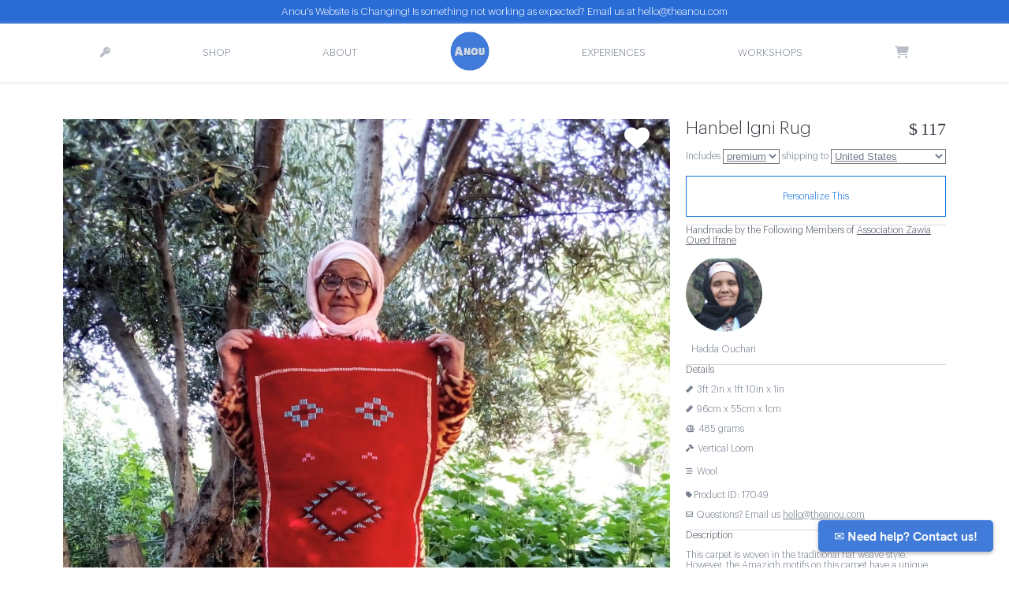

--- FILE ---
content_type: text/html; charset=utf-8
request_url: https://www.theanou.com/product/17049-hanbel-igni-rug-wool-colored-morocco
body_size: 32819
content:
<!-- 
<link href="//netdna.bootstrapcdn.com/twitter-bootstrap/2.3.0/css/bootstrap-combined.min.css" rel="stylesheet">
<link href="//netdna.bootstrapcdn.com/twitter-bootstrap/2.3.0/css/bootstrap-responsive.min.css" rel="stylesheet"> -->

<!DOCTYPE html>
<html lang="en">
 
<head>
 <meta charset="utf-8"><script type="text/javascript">window.NREUM||(NREUM={});NREUM.info={"beacon":"bam.nr-data.net","errorBeacon":"bam.nr-data.net","licenseKey":"85c37f0385","applicationID":"1794957","transactionName":"NVdSZBdYXBFZAUdRXAwddkULWkYLVwwcWUMSQR5AEFteC1tMRVFWFUEeQBdWVhdbFglQXA9X","queueTime":1,"applicationTime":483,"agent":""};
(window.NREUM||(NREUM={})).init={ajax:{deny_list:["bam.nr-data.net"]},feature_flags:["soft_nav"]};(window.NREUM||(NREUM={})).loader_config={licenseKey:"85c37f0385",applicationID:"1794957",browserID:"1794973"};;/*! For license information please see nr-loader-rum-1.308.0.min.js.LICENSE.txt */
(()=>{var e,t,r={163:(e,t,r)=>{"use strict";r.d(t,{j:()=>E});var n=r(384),i=r(1741);var a=r(2555);r(860).K7.genericEvents;const s="experimental.resources",o="register",c=e=>{if(!e||"string"!=typeof e)return!1;try{document.createDocumentFragment().querySelector(e)}catch{return!1}return!0};var d=r(2614),u=r(944),l=r(8122);const f="[data-nr-mask]",g=e=>(0,l.a)(e,(()=>{const e={feature_flags:[],experimental:{allow_registered_children:!1,resources:!1},mask_selector:"*",block_selector:"[data-nr-block]",mask_input_options:{color:!1,date:!1,"datetime-local":!1,email:!1,month:!1,number:!1,range:!1,search:!1,tel:!1,text:!1,time:!1,url:!1,week:!1,textarea:!1,select:!1,password:!0}};return{ajax:{deny_list:void 0,block_internal:!0,enabled:!0,autoStart:!0},api:{get allow_registered_children(){return e.feature_flags.includes(o)||e.experimental.allow_registered_children},set allow_registered_children(t){e.experimental.allow_registered_children=t},duplicate_registered_data:!1},browser_consent_mode:{enabled:!1},distributed_tracing:{enabled:void 0,exclude_newrelic_header:void 0,cors_use_newrelic_header:void 0,cors_use_tracecontext_headers:void 0,allowed_origins:void 0},get feature_flags(){return e.feature_flags},set feature_flags(t){e.feature_flags=t},generic_events:{enabled:!0,autoStart:!0},harvest:{interval:30},jserrors:{enabled:!0,autoStart:!0},logging:{enabled:!0,autoStart:!0},metrics:{enabled:!0,autoStart:!0},obfuscate:void 0,page_action:{enabled:!0},page_view_event:{enabled:!0,autoStart:!0},page_view_timing:{enabled:!0,autoStart:!0},performance:{capture_marks:!1,capture_measures:!1,capture_detail:!0,resources:{get enabled(){return e.feature_flags.includes(s)||e.experimental.resources},set enabled(t){e.experimental.resources=t},asset_types:[],first_party_domains:[],ignore_newrelic:!0}},privacy:{cookies_enabled:!0},proxy:{assets:void 0,beacon:void 0},session:{expiresMs:d.wk,inactiveMs:d.BB},session_replay:{autoStart:!0,enabled:!1,preload:!1,sampling_rate:10,error_sampling_rate:100,collect_fonts:!1,inline_images:!1,fix_stylesheets:!0,mask_all_inputs:!0,get mask_text_selector(){return e.mask_selector},set mask_text_selector(t){c(t)?e.mask_selector="".concat(t,",").concat(f):""===t||null===t?e.mask_selector=f:(0,u.R)(5,t)},get block_class(){return"nr-block"},get ignore_class(){return"nr-ignore"},get mask_text_class(){return"nr-mask"},get block_selector(){return e.block_selector},set block_selector(t){c(t)?e.block_selector+=",".concat(t):""!==t&&(0,u.R)(6,t)},get mask_input_options(){return e.mask_input_options},set mask_input_options(t){t&&"object"==typeof t?e.mask_input_options={...t,password:!0}:(0,u.R)(7,t)}},session_trace:{enabled:!0,autoStart:!0},soft_navigations:{enabled:!0,autoStart:!0},spa:{enabled:!0,autoStart:!0},ssl:void 0,user_actions:{enabled:!0,elementAttributes:["id","className","tagName","type"]}}})());var p=r(6154),m=r(9324);let h=0;const v={buildEnv:m.F3,distMethod:m.Xs,version:m.xv,originTime:p.WN},b={consented:!1},y={appMetadata:{},get consented(){return this.session?.state?.consent||b.consented},set consented(e){b.consented=e},customTransaction:void 0,denyList:void 0,disabled:!1,harvester:void 0,isolatedBacklog:!1,isRecording:!1,loaderType:void 0,maxBytes:3e4,obfuscator:void 0,onerror:void 0,ptid:void 0,releaseIds:{},session:void 0,timeKeeper:void 0,registeredEntities:[],jsAttributesMetadata:{bytes:0},get harvestCount(){return++h}},_=e=>{const t=(0,l.a)(e,y),r=Object.keys(v).reduce((e,t)=>(e[t]={value:v[t],writable:!1,configurable:!0,enumerable:!0},e),{});return Object.defineProperties(t,r)};var w=r(5701);const x=e=>{const t=e.startsWith("http");e+="/",r.p=t?e:"https://"+e};var R=r(7836),k=r(3241);const A={accountID:void 0,trustKey:void 0,agentID:void 0,licenseKey:void 0,applicationID:void 0,xpid:void 0},S=e=>(0,l.a)(e,A),T=new Set;function E(e,t={},r,s){let{init:o,info:c,loader_config:d,runtime:u={},exposed:l=!0}=t;if(!c){const e=(0,n.pV)();o=e.init,c=e.info,d=e.loader_config}e.init=g(o||{}),e.loader_config=S(d||{}),c.jsAttributes??={},p.bv&&(c.jsAttributes.isWorker=!0),e.info=(0,a.D)(c);const f=e.init,m=[c.beacon,c.errorBeacon];T.has(e.agentIdentifier)||(f.proxy.assets&&(x(f.proxy.assets),m.push(f.proxy.assets)),f.proxy.beacon&&m.push(f.proxy.beacon),e.beacons=[...m],function(e){const t=(0,n.pV)();Object.getOwnPropertyNames(i.W.prototype).forEach(r=>{const n=i.W.prototype[r];if("function"!=typeof n||"constructor"===n)return;let a=t[r];e[r]&&!1!==e.exposed&&"micro-agent"!==e.runtime?.loaderType&&(t[r]=(...t)=>{const n=e[r](...t);return a?a(...t):n})})}(e),(0,n.US)("activatedFeatures",w.B)),u.denyList=[...f.ajax.deny_list||[],...f.ajax.block_internal?m:[]],u.ptid=e.agentIdentifier,u.loaderType=r,e.runtime=_(u),T.has(e.agentIdentifier)||(e.ee=R.ee.get(e.agentIdentifier),e.exposed=l,(0,k.W)({agentIdentifier:e.agentIdentifier,drained:!!w.B?.[e.agentIdentifier],type:"lifecycle",name:"initialize",feature:void 0,data:e.config})),T.add(e.agentIdentifier)}},384:(e,t,r)=>{"use strict";r.d(t,{NT:()=>s,US:()=>u,Zm:()=>o,bQ:()=>d,dV:()=>c,pV:()=>l});var n=r(6154),i=r(1863),a=r(1910);const s={beacon:"bam.nr-data.net",errorBeacon:"bam.nr-data.net"};function o(){return n.gm.NREUM||(n.gm.NREUM={}),void 0===n.gm.newrelic&&(n.gm.newrelic=n.gm.NREUM),n.gm.NREUM}function c(){let e=o();return e.o||(e.o={ST:n.gm.setTimeout,SI:n.gm.setImmediate||n.gm.setInterval,CT:n.gm.clearTimeout,XHR:n.gm.XMLHttpRequest,REQ:n.gm.Request,EV:n.gm.Event,PR:n.gm.Promise,MO:n.gm.MutationObserver,FETCH:n.gm.fetch,WS:n.gm.WebSocket},(0,a.i)(...Object.values(e.o))),e}function d(e,t){let r=o();r.initializedAgents??={},t.initializedAt={ms:(0,i.t)(),date:new Date},r.initializedAgents[e]=t}function u(e,t){o()[e]=t}function l(){return function(){let e=o();const t=e.info||{};e.info={beacon:s.beacon,errorBeacon:s.errorBeacon,...t}}(),function(){let e=o();const t=e.init||{};e.init={...t}}(),c(),function(){let e=o();const t=e.loader_config||{};e.loader_config={...t}}(),o()}},782:(e,t,r)=>{"use strict";r.d(t,{T:()=>n});const n=r(860).K7.pageViewTiming},860:(e,t,r)=>{"use strict";r.d(t,{$J:()=>u,K7:()=>c,P3:()=>d,XX:()=>i,Yy:()=>o,df:()=>a,qY:()=>n,v4:()=>s});const n="events",i="jserrors",a="browser/blobs",s="rum",o="browser/logs",c={ajax:"ajax",genericEvents:"generic_events",jserrors:i,logging:"logging",metrics:"metrics",pageAction:"page_action",pageViewEvent:"page_view_event",pageViewTiming:"page_view_timing",sessionReplay:"session_replay",sessionTrace:"session_trace",softNav:"soft_navigations",spa:"spa"},d={[c.pageViewEvent]:1,[c.pageViewTiming]:2,[c.metrics]:3,[c.jserrors]:4,[c.spa]:5,[c.ajax]:6,[c.sessionTrace]:7,[c.softNav]:8,[c.sessionReplay]:9,[c.logging]:10,[c.genericEvents]:11},u={[c.pageViewEvent]:s,[c.pageViewTiming]:n,[c.ajax]:n,[c.spa]:n,[c.softNav]:n,[c.metrics]:i,[c.jserrors]:i,[c.sessionTrace]:a,[c.sessionReplay]:a,[c.logging]:o,[c.genericEvents]:"ins"}},944:(e,t,r)=>{"use strict";r.d(t,{R:()=>i});var n=r(3241);function i(e,t){"function"==typeof console.debug&&(console.debug("New Relic Warning: https://github.com/newrelic/newrelic-browser-agent/blob/main/docs/warning-codes.md#".concat(e),t),(0,n.W)({agentIdentifier:null,drained:null,type:"data",name:"warn",feature:"warn",data:{code:e,secondary:t}}))}},1687:(e,t,r)=>{"use strict";r.d(t,{Ak:()=>d,Ze:()=>f,x3:()=>u});var n=r(3241),i=r(7836),a=r(3606),s=r(860),o=r(2646);const c={};function d(e,t){const r={staged:!1,priority:s.P3[t]||0};l(e),c[e].get(t)||c[e].set(t,r)}function u(e,t){e&&c[e]&&(c[e].get(t)&&c[e].delete(t),p(e,t,!1),c[e].size&&g(e))}function l(e){if(!e)throw new Error("agentIdentifier required");c[e]||(c[e]=new Map)}function f(e="",t="feature",r=!1){if(l(e),!e||!c[e].get(t)||r)return p(e,t);c[e].get(t).staged=!0,g(e)}function g(e){const t=Array.from(c[e]);t.every(([e,t])=>t.staged)&&(t.sort((e,t)=>e[1].priority-t[1].priority),t.forEach(([t])=>{c[e].delete(t),p(e,t)}))}function p(e,t,r=!0){const s=e?i.ee.get(e):i.ee,c=a.i.handlers;if(!s.aborted&&s.backlog&&c){if((0,n.W)({agentIdentifier:e,type:"lifecycle",name:"drain",feature:t}),r){const e=s.backlog[t],r=c[t];if(r){for(let t=0;e&&t<e.length;++t)m(e[t],r);Object.entries(r).forEach(([e,t])=>{Object.values(t||{}).forEach(t=>{t[0]?.on&&t[0]?.context()instanceof o.y&&t[0].on(e,t[1])})})}}s.isolatedBacklog||delete c[t],s.backlog[t]=null,s.emit("drain-"+t,[])}}function m(e,t){var r=e[1];Object.values(t[r]||{}).forEach(t=>{var r=e[0];if(t[0]===r){var n=t[1],i=e[3],a=e[2];n.apply(i,a)}})}},1738:(e,t,r)=>{"use strict";r.d(t,{U:()=>g,Y:()=>f});var n=r(3241),i=r(9908),a=r(1863),s=r(944),o=r(5701),c=r(3969),d=r(8362),u=r(860),l=r(4261);function f(e,t,r,a){const f=a||r;!f||f[e]&&f[e]!==d.d.prototype[e]||(f[e]=function(){(0,i.p)(c.xV,["API/"+e+"/called"],void 0,u.K7.metrics,r.ee),(0,n.W)({agentIdentifier:r.agentIdentifier,drained:!!o.B?.[r.agentIdentifier],type:"data",name:"api",feature:l.Pl+e,data:{}});try{return t.apply(this,arguments)}catch(e){(0,s.R)(23,e)}})}function g(e,t,r,n,s){const o=e.info;null===r?delete o.jsAttributes[t]:o.jsAttributes[t]=r,(s||null===r)&&(0,i.p)(l.Pl+n,[(0,a.t)(),t,r],void 0,"session",e.ee)}},1741:(e,t,r)=>{"use strict";r.d(t,{W:()=>a});var n=r(944),i=r(4261);class a{#e(e,...t){if(this[e]!==a.prototype[e])return this[e](...t);(0,n.R)(35,e)}addPageAction(e,t){return this.#e(i.hG,e,t)}register(e){return this.#e(i.eY,e)}recordCustomEvent(e,t){return this.#e(i.fF,e,t)}setPageViewName(e,t){return this.#e(i.Fw,e,t)}setCustomAttribute(e,t,r){return this.#e(i.cD,e,t,r)}noticeError(e,t){return this.#e(i.o5,e,t)}setUserId(e,t=!1){return this.#e(i.Dl,e,t)}setApplicationVersion(e){return this.#e(i.nb,e)}setErrorHandler(e){return this.#e(i.bt,e)}addRelease(e,t){return this.#e(i.k6,e,t)}log(e,t){return this.#e(i.$9,e,t)}start(){return this.#e(i.d3)}finished(e){return this.#e(i.BL,e)}recordReplay(){return this.#e(i.CH)}pauseReplay(){return this.#e(i.Tb)}addToTrace(e){return this.#e(i.U2,e)}setCurrentRouteName(e){return this.#e(i.PA,e)}interaction(e){return this.#e(i.dT,e)}wrapLogger(e,t,r){return this.#e(i.Wb,e,t,r)}measure(e,t){return this.#e(i.V1,e,t)}consent(e){return this.#e(i.Pv,e)}}},1863:(e,t,r)=>{"use strict";function n(){return Math.floor(performance.now())}r.d(t,{t:()=>n})},1910:(e,t,r)=>{"use strict";r.d(t,{i:()=>a});var n=r(944);const i=new Map;function a(...e){return e.every(e=>{if(i.has(e))return i.get(e);const t="function"==typeof e?e.toString():"",r=t.includes("[native code]"),a=t.includes("nrWrapper");return r||a||(0,n.R)(64,e?.name||t),i.set(e,r),r})}},2555:(e,t,r)=>{"use strict";r.d(t,{D:()=>o,f:()=>s});var n=r(384),i=r(8122);const a={beacon:n.NT.beacon,errorBeacon:n.NT.errorBeacon,licenseKey:void 0,applicationID:void 0,sa:void 0,queueTime:void 0,applicationTime:void 0,ttGuid:void 0,user:void 0,account:void 0,product:void 0,extra:void 0,jsAttributes:{},userAttributes:void 0,atts:void 0,transactionName:void 0,tNamePlain:void 0};function s(e){try{return!!e.licenseKey&&!!e.errorBeacon&&!!e.applicationID}catch(e){return!1}}const o=e=>(0,i.a)(e,a)},2614:(e,t,r)=>{"use strict";r.d(t,{BB:()=>s,H3:()=>n,g:()=>d,iL:()=>c,tS:()=>o,uh:()=>i,wk:()=>a});const n="NRBA",i="SESSION",a=144e5,s=18e5,o={STARTED:"session-started",PAUSE:"session-pause",RESET:"session-reset",RESUME:"session-resume",UPDATE:"session-update"},c={SAME_TAB:"same-tab",CROSS_TAB:"cross-tab"},d={OFF:0,FULL:1,ERROR:2}},2646:(e,t,r)=>{"use strict";r.d(t,{y:()=>n});class n{constructor(e){this.contextId=e}}},2843:(e,t,r)=>{"use strict";r.d(t,{G:()=>a,u:()=>i});var n=r(3878);function i(e,t=!1,r,i){(0,n.DD)("visibilitychange",function(){if(t)return void("hidden"===document.visibilityState&&e());e(document.visibilityState)},r,i)}function a(e,t,r){(0,n.sp)("pagehide",e,t,r)}},3241:(e,t,r)=>{"use strict";r.d(t,{W:()=>a});var n=r(6154);const i="newrelic";function a(e={}){try{n.gm.dispatchEvent(new CustomEvent(i,{detail:e}))}catch(e){}}},3606:(e,t,r)=>{"use strict";r.d(t,{i:()=>a});var n=r(9908);a.on=s;var i=a.handlers={};function a(e,t,r,a){s(a||n.d,i,e,t,r)}function s(e,t,r,i,a){a||(a="feature"),e||(e=n.d);var s=t[a]=t[a]||{};(s[r]=s[r]||[]).push([e,i])}},3878:(e,t,r)=>{"use strict";function n(e,t){return{capture:e,passive:!1,signal:t}}function i(e,t,r=!1,i){window.addEventListener(e,t,n(r,i))}function a(e,t,r=!1,i){document.addEventListener(e,t,n(r,i))}r.d(t,{DD:()=>a,jT:()=>n,sp:()=>i})},3969:(e,t,r)=>{"use strict";r.d(t,{TZ:()=>n,XG:()=>o,rs:()=>i,xV:()=>s,z_:()=>a});const n=r(860).K7.metrics,i="sm",a="cm",s="storeSupportabilityMetrics",o="storeEventMetrics"},4234:(e,t,r)=>{"use strict";r.d(t,{W:()=>a});var n=r(7836),i=r(1687);class a{constructor(e,t){this.agentIdentifier=e,this.ee=n.ee.get(e),this.featureName=t,this.blocked=!1}deregisterDrain(){(0,i.x3)(this.agentIdentifier,this.featureName)}}},4261:(e,t,r)=>{"use strict";r.d(t,{$9:()=>d,BL:()=>o,CH:()=>g,Dl:()=>_,Fw:()=>y,PA:()=>h,Pl:()=>n,Pv:()=>k,Tb:()=>l,U2:()=>a,V1:()=>R,Wb:()=>x,bt:()=>b,cD:()=>v,d3:()=>w,dT:()=>c,eY:()=>p,fF:()=>f,hG:()=>i,k6:()=>s,nb:()=>m,o5:()=>u});const n="api-",i="addPageAction",a="addToTrace",s="addRelease",o="finished",c="interaction",d="log",u="noticeError",l="pauseReplay",f="recordCustomEvent",g="recordReplay",p="register",m="setApplicationVersion",h="setCurrentRouteName",v="setCustomAttribute",b="setErrorHandler",y="setPageViewName",_="setUserId",w="start",x="wrapLogger",R="measure",k="consent"},5289:(e,t,r)=>{"use strict";r.d(t,{GG:()=>s,Qr:()=>c,sB:()=>o});var n=r(3878),i=r(6389);function a(){return"undefined"==typeof document||"complete"===document.readyState}function s(e,t){if(a())return e();const r=(0,i.J)(e),s=setInterval(()=>{a()&&(clearInterval(s),r())},500);(0,n.sp)("load",r,t)}function o(e){if(a())return e();(0,n.DD)("DOMContentLoaded",e)}function c(e){if(a())return e();(0,n.sp)("popstate",e)}},5607:(e,t,r)=>{"use strict";r.d(t,{W:()=>n});const n=(0,r(9566).bz)()},5701:(e,t,r)=>{"use strict";r.d(t,{B:()=>a,t:()=>s});var n=r(3241);const i=new Set,a={};function s(e,t){const r=t.agentIdentifier;a[r]??={},e&&"object"==typeof e&&(i.has(r)||(t.ee.emit("rumresp",[e]),a[r]=e,i.add(r),(0,n.W)({agentIdentifier:r,loaded:!0,drained:!0,type:"lifecycle",name:"load",feature:void 0,data:e})))}},6154:(e,t,r)=>{"use strict";r.d(t,{OF:()=>c,RI:()=>i,WN:()=>u,bv:()=>a,eN:()=>l,gm:()=>s,mw:()=>o,sb:()=>d});var n=r(1863);const i="undefined"!=typeof window&&!!window.document,a="undefined"!=typeof WorkerGlobalScope&&("undefined"!=typeof self&&self instanceof WorkerGlobalScope&&self.navigator instanceof WorkerNavigator||"undefined"!=typeof globalThis&&globalThis instanceof WorkerGlobalScope&&globalThis.navigator instanceof WorkerNavigator),s=i?window:"undefined"!=typeof WorkerGlobalScope&&("undefined"!=typeof self&&self instanceof WorkerGlobalScope&&self||"undefined"!=typeof globalThis&&globalThis instanceof WorkerGlobalScope&&globalThis),o=Boolean("hidden"===s?.document?.visibilityState),c=/iPad|iPhone|iPod/.test(s.navigator?.userAgent),d=c&&"undefined"==typeof SharedWorker,u=((()=>{const e=s.navigator?.userAgent?.match(/Firefox[/\s](\d+\.\d+)/);Array.isArray(e)&&e.length>=2&&e[1]})(),Date.now()-(0,n.t)()),l=()=>"undefined"!=typeof PerformanceNavigationTiming&&s?.performance?.getEntriesByType("navigation")?.[0]?.responseStart},6389:(e,t,r)=>{"use strict";function n(e,t=500,r={}){const n=r?.leading||!1;let i;return(...r)=>{n&&void 0===i&&(e.apply(this,r),i=setTimeout(()=>{i=clearTimeout(i)},t)),n||(clearTimeout(i),i=setTimeout(()=>{e.apply(this,r)},t))}}function i(e){let t=!1;return(...r)=>{t||(t=!0,e.apply(this,r))}}r.d(t,{J:()=>i,s:()=>n})},6630:(e,t,r)=>{"use strict";r.d(t,{T:()=>n});const n=r(860).K7.pageViewEvent},7699:(e,t,r)=>{"use strict";r.d(t,{It:()=>a,KC:()=>o,No:()=>i,qh:()=>s});var n=r(860);const i=16e3,a=1e6,s="SESSION_ERROR",o={[n.K7.logging]:!0,[n.K7.genericEvents]:!1,[n.K7.jserrors]:!1,[n.K7.ajax]:!1}},7836:(e,t,r)=>{"use strict";r.d(t,{P:()=>o,ee:()=>c});var n=r(384),i=r(8990),a=r(2646),s=r(5607);const o="nr@context:".concat(s.W),c=function e(t,r){var n={},s={},u={},l=!1;try{l=16===r.length&&d.initializedAgents?.[r]?.runtime.isolatedBacklog}catch(e){}var f={on:p,addEventListener:p,removeEventListener:function(e,t){var r=n[e];if(!r)return;for(var i=0;i<r.length;i++)r[i]===t&&r.splice(i,1)},emit:function(e,r,n,i,a){!1!==a&&(a=!0);if(c.aborted&&!i)return;t&&a&&t.emit(e,r,n);var o=g(n);m(e).forEach(e=>{e.apply(o,r)});var d=v()[s[e]];d&&d.push([f,e,r,o]);return o},get:h,listeners:m,context:g,buffer:function(e,t){const r=v();if(t=t||"feature",f.aborted)return;Object.entries(e||{}).forEach(([e,n])=>{s[n]=t,t in r||(r[t]=[])})},abort:function(){f._aborted=!0,Object.keys(f.backlog).forEach(e=>{delete f.backlog[e]})},isBuffering:function(e){return!!v()[s[e]]},debugId:r,backlog:l?{}:t&&"object"==typeof t.backlog?t.backlog:{},isolatedBacklog:l};return Object.defineProperty(f,"aborted",{get:()=>{let e=f._aborted||!1;return e||(t&&(e=t.aborted),e)}}),f;function g(e){return e&&e instanceof a.y?e:e?(0,i.I)(e,o,()=>new a.y(o)):new a.y(o)}function p(e,t){n[e]=m(e).concat(t)}function m(e){return n[e]||[]}function h(t){return u[t]=u[t]||e(f,t)}function v(){return f.backlog}}(void 0,"globalEE"),d=(0,n.Zm)();d.ee||(d.ee=c)},8122:(e,t,r)=>{"use strict";r.d(t,{a:()=>i});var n=r(944);function i(e,t){try{if(!e||"object"!=typeof e)return(0,n.R)(3);if(!t||"object"!=typeof t)return(0,n.R)(4);const r=Object.create(Object.getPrototypeOf(t),Object.getOwnPropertyDescriptors(t)),a=0===Object.keys(r).length?e:r;for(let s in a)if(void 0!==e[s])try{if(null===e[s]){r[s]=null;continue}Array.isArray(e[s])&&Array.isArray(t[s])?r[s]=Array.from(new Set([...e[s],...t[s]])):"object"==typeof e[s]&&"object"==typeof t[s]?r[s]=i(e[s],t[s]):r[s]=e[s]}catch(e){r[s]||(0,n.R)(1,e)}return r}catch(e){(0,n.R)(2,e)}}},8362:(e,t,r)=>{"use strict";r.d(t,{d:()=>a});var n=r(9566),i=r(1741);class a extends i.W{agentIdentifier=(0,n.LA)(16)}},8374:(e,t,r)=>{r.nc=(()=>{try{return document?.currentScript?.nonce}catch(e){}return""})()},8990:(e,t,r)=>{"use strict";r.d(t,{I:()=>i});var n=Object.prototype.hasOwnProperty;function i(e,t,r){if(n.call(e,t))return e[t];var i=r();if(Object.defineProperty&&Object.keys)try{return Object.defineProperty(e,t,{value:i,writable:!0,enumerable:!1}),i}catch(e){}return e[t]=i,i}},9324:(e,t,r)=>{"use strict";r.d(t,{F3:()=>i,Xs:()=>a,xv:()=>n});const n="1.308.0",i="PROD",a="CDN"},9566:(e,t,r)=>{"use strict";r.d(t,{LA:()=>o,bz:()=>s});var n=r(6154);const i="xxxxxxxx-xxxx-4xxx-yxxx-xxxxxxxxxxxx";function a(e,t){return e?15&e[t]:16*Math.random()|0}function s(){const e=n.gm?.crypto||n.gm?.msCrypto;let t,r=0;return e&&e.getRandomValues&&(t=e.getRandomValues(new Uint8Array(30))),i.split("").map(e=>"x"===e?a(t,r++).toString(16):"y"===e?(3&a()|8).toString(16):e).join("")}function o(e){const t=n.gm?.crypto||n.gm?.msCrypto;let r,i=0;t&&t.getRandomValues&&(r=t.getRandomValues(new Uint8Array(e)));const s=[];for(var o=0;o<e;o++)s.push(a(r,i++).toString(16));return s.join("")}},9908:(e,t,r)=>{"use strict";r.d(t,{d:()=>n,p:()=>i});var n=r(7836).ee.get("handle");function i(e,t,r,i,a){a?(a.buffer([e],i),a.emit(e,t,r)):(n.buffer([e],i),n.emit(e,t,r))}}},n={};function i(e){var t=n[e];if(void 0!==t)return t.exports;var a=n[e]={exports:{}};return r[e](a,a.exports,i),a.exports}i.m=r,i.d=(e,t)=>{for(var r in t)i.o(t,r)&&!i.o(e,r)&&Object.defineProperty(e,r,{enumerable:!0,get:t[r]})},i.f={},i.e=e=>Promise.all(Object.keys(i.f).reduce((t,r)=>(i.f[r](e,t),t),[])),i.u=e=>"nr-rum-1.308.0.min.js",i.o=(e,t)=>Object.prototype.hasOwnProperty.call(e,t),e={},t="NRBA-1.308.0.PROD:",i.l=(r,n,a,s)=>{if(e[r])e[r].push(n);else{var o,c;if(void 0!==a)for(var d=document.getElementsByTagName("script"),u=0;u<d.length;u++){var l=d[u];if(l.getAttribute("src")==r||l.getAttribute("data-webpack")==t+a){o=l;break}}if(!o){c=!0;var f={296:"sha512-+MIMDsOcckGXa1EdWHqFNv7P+JUkd5kQwCBr3KE6uCvnsBNUrdSt4a/3/L4j4TxtnaMNjHpza2/erNQbpacJQA=="};(o=document.createElement("script")).charset="utf-8",i.nc&&o.setAttribute("nonce",i.nc),o.setAttribute("data-webpack",t+a),o.src=r,0!==o.src.indexOf(window.location.origin+"/")&&(o.crossOrigin="anonymous"),f[s]&&(o.integrity=f[s])}e[r]=[n];var g=(t,n)=>{o.onerror=o.onload=null,clearTimeout(p);var i=e[r];if(delete e[r],o.parentNode&&o.parentNode.removeChild(o),i&&i.forEach(e=>e(n)),t)return t(n)},p=setTimeout(g.bind(null,void 0,{type:"timeout",target:o}),12e4);o.onerror=g.bind(null,o.onerror),o.onload=g.bind(null,o.onload),c&&document.head.appendChild(o)}},i.r=e=>{"undefined"!=typeof Symbol&&Symbol.toStringTag&&Object.defineProperty(e,Symbol.toStringTag,{value:"Module"}),Object.defineProperty(e,"__esModule",{value:!0})},i.p="https://js-agent.newrelic.com/",(()=>{var e={374:0,840:0};i.f.j=(t,r)=>{var n=i.o(e,t)?e[t]:void 0;if(0!==n)if(n)r.push(n[2]);else{var a=new Promise((r,i)=>n=e[t]=[r,i]);r.push(n[2]=a);var s=i.p+i.u(t),o=new Error;i.l(s,r=>{if(i.o(e,t)&&(0!==(n=e[t])&&(e[t]=void 0),n)){var a=r&&("load"===r.type?"missing":r.type),s=r&&r.target&&r.target.src;o.message="Loading chunk "+t+" failed: ("+a+": "+s+")",o.name="ChunkLoadError",o.type=a,o.request=s,n[1](o)}},"chunk-"+t,t)}};var t=(t,r)=>{var n,a,[s,o,c]=r,d=0;if(s.some(t=>0!==e[t])){for(n in o)i.o(o,n)&&(i.m[n]=o[n]);if(c)c(i)}for(t&&t(r);d<s.length;d++)a=s[d],i.o(e,a)&&e[a]&&e[a][0](),e[a]=0},r=self["webpackChunk:NRBA-1.308.0.PROD"]=self["webpackChunk:NRBA-1.308.0.PROD"]||[];r.forEach(t.bind(null,0)),r.push=t.bind(null,r.push.bind(r))})(),(()=>{"use strict";i(8374);var e=i(8362),t=i(860);const r=Object.values(t.K7);var n=i(163);var a=i(9908),s=i(1863),o=i(4261),c=i(1738);var d=i(1687),u=i(4234),l=i(5289),f=i(6154),g=i(944),p=i(384);const m=e=>f.RI&&!0===e?.privacy.cookies_enabled;function h(e){return!!(0,p.dV)().o.MO&&m(e)&&!0===e?.session_trace.enabled}var v=i(6389),b=i(7699);class y extends u.W{constructor(e,t){super(e.agentIdentifier,t),this.agentRef=e,this.abortHandler=void 0,this.featAggregate=void 0,this.loadedSuccessfully=void 0,this.onAggregateImported=new Promise(e=>{this.loadedSuccessfully=e}),this.deferred=Promise.resolve(),!1===e.init[this.featureName].autoStart?this.deferred=new Promise((t,r)=>{this.ee.on("manual-start-all",(0,v.J)(()=>{(0,d.Ak)(e.agentIdentifier,this.featureName),t()}))}):(0,d.Ak)(e.agentIdentifier,t)}importAggregator(e,t,r={}){if(this.featAggregate)return;const n=async()=>{let n;await this.deferred;try{if(m(e.init)){const{setupAgentSession:t}=await i.e(296).then(i.bind(i,3305));n=t(e)}}catch(e){(0,g.R)(20,e),this.ee.emit("internal-error",[e]),(0,a.p)(b.qh,[e],void 0,this.featureName,this.ee)}try{if(!this.#t(this.featureName,n,e.init))return(0,d.Ze)(this.agentIdentifier,this.featureName),void this.loadedSuccessfully(!1);const{Aggregate:i}=await t();this.featAggregate=new i(e,r),e.runtime.harvester.initializedAggregates.push(this.featAggregate),this.loadedSuccessfully(!0)}catch(e){(0,g.R)(34,e),this.abortHandler?.(),(0,d.Ze)(this.agentIdentifier,this.featureName,!0),this.loadedSuccessfully(!1),this.ee&&this.ee.abort()}};f.RI?(0,l.GG)(()=>n(),!0):n()}#t(e,r,n){if(this.blocked)return!1;switch(e){case t.K7.sessionReplay:return h(n)&&!!r;case t.K7.sessionTrace:return!!r;default:return!0}}}var _=i(6630),w=i(2614),x=i(3241);class R extends y{static featureName=_.T;constructor(e){var t;super(e,_.T),this.setupInspectionEvents(e.agentIdentifier),t=e,(0,c.Y)(o.Fw,function(e,r){"string"==typeof e&&("/"!==e.charAt(0)&&(e="/"+e),t.runtime.customTransaction=(r||"http://custom.transaction")+e,(0,a.p)(o.Pl+o.Fw,[(0,s.t)()],void 0,void 0,t.ee))},t),this.importAggregator(e,()=>i.e(296).then(i.bind(i,3943)))}setupInspectionEvents(e){const t=(t,r)=>{t&&(0,x.W)({agentIdentifier:e,timeStamp:t.timeStamp,loaded:"complete"===t.target.readyState,type:"window",name:r,data:t.target.location+""})};(0,l.sB)(e=>{t(e,"DOMContentLoaded")}),(0,l.GG)(e=>{t(e,"load")}),(0,l.Qr)(e=>{t(e,"navigate")}),this.ee.on(w.tS.UPDATE,(t,r)=>{(0,x.W)({agentIdentifier:e,type:"lifecycle",name:"session",data:r})})}}class k extends e.d{constructor(e){var t;(super(),f.gm)?(this.features={},(0,p.bQ)(this.agentIdentifier,this),this.desiredFeatures=new Set(e.features||[]),this.desiredFeatures.add(R),(0,n.j)(this,e,e.loaderType||"agent"),t=this,(0,c.Y)(o.cD,function(e,r,n=!1){if("string"==typeof e){if(["string","number","boolean"].includes(typeof r)||null===r)return(0,c.U)(t,e,r,o.cD,n);(0,g.R)(40,typeof r)}else(0,g.R)(39,typeof e)},t),function(e){(0,c.Y)(o.Dl,function(t,r=!1){if("string"!=typeof t&&null!==t)return void(0,g.R)(41,typeof t);const n=e.info.jsAttributes["enduser.id"];r&&null!=n&&n!==t?(0,a.p)(o.Pl+"setUserIdAndResetSession",[t],void 0,"session",e.ee):(0,c.U)(e,"enduser.id",t,o.Dl,!0)},e)}(this),function(e){(0,c.Y)(o.nb,function(t){if("string"==typeof t||null===t)return(0,c.U)(e,"application.version",t,o.nb,!1);(0,g.R)(42,typeof t)},e)}(this),function(e){(0,c.Y)(o.d3,function(){e.ee.emit("manual-start-all")},e)}(this),function(e){(0,c.Y)(o.Pv,function(t=!0){if("boolean"==typeof t){if((0,a.p)(o.Pl+o.Pv,[t],void 0,"session",e.ee),e.runtime.consented=t,t){const t=e.features.page_view_event;t.onAggregateImported.then(e=>{const r=t.featAggregate;e&&!r.sentRum&&r.sendRum()})}}else(0,g.R)(65,typeof t)},e)}(this),this.run()):(0,g.R)(21)}get config(){return{info:this.info,init:this.init,loader_config:this.loader_config,runtime:this.runtime}}get api(){return this}run(){try{const e=function(e){const t={};return r.forEach(r=>{t[r]=!!e[r]?.enabled}),t}(this.init),n=[...this.desiredFeatures];n.sort((e,r)=>t.P3[e.featureName]-t.P3[r.featureName]),n.forEach(r=>{if(!e[r.featureName]&&r.featureName!==t.K7.pageViewEvent)return;if(r.featureName===t.K7.spa)return void(0,g.R)(67);const n=function(e){switch(e){case t.K7.ajax:return[t.K7.jserrors];case t.K7.sessionTrace:return[t.K7.ajax,t.K7.pageViewEvent];case t.K7.sessionReplay:return[t.K7.sessionTrace];case t.K7.pageViewTiming:return[t.K7.pageViewEvent];default:return[]}}(r.featureName).filter(e=>!(e in this.features));n.length>0&&(0,g.R)(36,{targetFeature:r.featureName,missingDependencies:n}),this.features[r.featureName]=new r(this)})}catch(e){(0,g.R)(22,e);for(const e in this.features)this.features[e].abortHandler?.();const t=(0,p.Zm)();delete t.initializedAgents[this.agentIdentifier]?.features,delete this.sharedAggregator;return t.ee.get(this.agentIdentifier).abort(),!1}}}var A=i(2843),S=i(782);class T extends y{static featureName=S.T;constructor(e){super(e,S.T),f.RI&&((0,A.u)(()=>(0,a.p)("docHidden",[(0,s.t)()],void 0,S.T,this.ee),!0),(0,A.G)(()=>(0,a.p)("winPagehide",[(0,s.t)()],void 0,S.T,this.ee)),this.importAggregator(e,()=>i.e(296).then(i.bind(i,2117))))}}var E=i(3969);class I extends y{static featureName=E.TZ;constructor(e){super(e,E.TZ),f.RI&&document.addEventListener("securitypolicyviolation",e=>{(0,a.p)(E.xV,["Generic/CSPViolation/Detected"],void 0,this.featureName,this.ee)}),this.importAggregator(e,()=>i.e(296).then(i.bind(i,9623)))}}new k({features:[R,T,I],loaderType:"lite"})})()})();</script>
 <meta name="csrf-token" content="EEHVEemWmT2mcc7e0cl29oWf0EwUV7bwqjo4RZBBzMmZKKy7Oqs2yMTDrImi7wTm">
 <title>
     
   Hanbel Igni Rug Wool Colored Morocco | Fair Trade Morocco Anou

   </title>
 <meta name="description" content="
     
  flatweave: Hanbel Igni Rug Uniquely handmade by artisans using Wool. Crafted by Association Zawia Oued Ifrane from Souq El Hed, Morocco. Qty: 1

   " />
 
 
   <meta id='page-viewport' name="viewport" content="width=device-width" />


 
 
 <!---META TAGS--->
 
 
 
 
<!-- Facebook Pixel Code -->


<script>
  !function(f,b,e,v,n,t,s)
  {if(f.fbq)return;n=f.fbq=function(){n.callMethod?
  n.callMethod.apply(n,arguments):n.queue.push(arguments)};
  if(!f._fbq)f._fbq=n;n.push=n;n.loaded=!0;n.version='2.0';
  n.queue=[];t=b.createElement(e);t.async=!0;
  t.src=v;s=b.getElementsByTagName(e)[0];
  s.parentNode.insertBefore(t,s)}(window, document,'script',
  'https://connect.facebook.net/en_US/fbevents.js');
  fbq('init', '1564192653881991');
  fbq('track', 'PageView');
</script>
<noscript>
  <img height="1" width="1" style="display:none"
       src="https://www.facebook.com/tr?id=1564192653881991&ev=PageView&noscript=1"/>
</noscript>


<meta property="fb:app_id"          content="343729906401460" />
<meta property="og:site_name"       content="Anou" />
<meta property="og:type"            content="product" />
<meta property="og:price:amount"    content="117" />
<meta property="og:price:currency"  content="USD" />
<meta property="og:url"             content="https://www.theanou.com/product/17049-hanbel-igni-rug-wool-colored-morocco" />
<meta property="og:title"           content="Colored Hanbel Igni Rug by Association Zawia Oued Ifrane, Morocco" />
<meta property="og:description"     content="This carpet is woven in the traditional flat weave style. However, the Amazigh motifs on this carpet have a unique texture as they are sewn in after the carpet is made.The hanbel has a bohemian chic feel and can accent any open space. " />
<meta property="og:image"           content="https://res.cloudinary.com/hork5h8x1/image/upload/v1654078152/seller14_product17049_rank1_time1654078138.jpg" />
<meta property="og:image:width"     content="1200" />
<meta property="og:image:height"    content="630" />
<meta property="og:upc"             content="17049" />
<meta property="og:availability"    content="out of stock" />
<meta property="product:retailer_item_id" content="17049" />

<!-- Twitter Card tags -->
<meta name="twitter:card"           content="summary_large_image" />
<meta name="twitter:title"          content="Colored Hanbel Igni Rug by Association Zawia Oued Ifrane, Morocco | Anou" />
<meta name="twitter:description"    content="This carpet is woven in the traditional flat weave style. However, the Amazigh motifs on this carpet have a unique texture as they are sewn in after the carpet is made.The hanbel has a bohemian chic feel and can accent any open space. " />
<meta name="twitter:image"          content="https://res.cloudinary.com/hork5h8x1/image/upload/v1654078152/seller14_product17049_rank1_time1654078138.jpg" />


<script type="application/ld+json">
{
  "@context": "https://schema.org",
  "@type": "Product",
  "name": "Colored Hanbel Igni Rug by Association Zawia Oued Ifrane, Morocco",
  "description": "This carpet is woven in the traditional flat weave style. However, the Amazigh motifs on this carpet have a unique texture as they are sewn in after the carpet is made.The hanbel has a bohemian chic feel and can accent any open space. ",
  "image": "https://res.cloudinary.com/hork5h8x1/image/upload/v1654078152/seller14_product17049_rank1_time1654078138.jpg",
  "url": "https://www.theanou.com/product/17049-hanbel-igni-rug-wool-colored-morocco",
  "sku": "17049",
  "brand": {
    "@type": "Brand",
    "name": "Anou"
  },
  "manufacturer": {
    "@type": "Organization",
    "name": "Association Zawia Oued Ifrane"
  },
  "offers": {
    "@type": "Offer",
    "price": "117",
    "priceCurrency": "USD",
    "availability": "https://schema.org/OutOfStock",
    "seller": {
      "@type": "Organization",
      "name": "Anou"
    }
  }
}
</script>


<!-- Google Tag Manager -->
<script>(function(w,d,s,l,i){w[l]=w[l]||[];w[l].push({'gtm.start':
  new Date().getTime(),event:'gtm.js'});var f=d.getElementsByTagName(s)[0],
  j=d.createElement(s),dl=l!='dataLayer'?'&l='+l:'';j.async=true;j.src=
  'https://www.googletagmanager.com/gtm.js?id='+i+dl;f.parentNode.insertBefore(j,f);
  })(window,document,'script','dataLayer','GTM-P3WTNWC');</script>
  <!-- End Google Tag Manager -->

 
  <script src='https://www.google.com/recaptcha/api.js'></script>

 
 
 
  <meta property="product:price:amount"           content="117" />
  <meta property="product:price:currency"         content="USD" />
  <meta property="product:shipping_cost:amount"   content="0" />
  <meta property="product:shipping_cost:currency" content="USD" />


  

  <meta itemprop="name" content="Colored Hanbel Igni Rug by Association Zawia Oued Ifrane, Morocco" />

 
 <!--BING--><meta name="msvalidate.01" content="F6BD87A01775695237AF26C5B7AD98CC" />
 
 <!--favicon-->
 <link rel="shortcut icon" href="/static/images/favicon_old.ico" />
 <!--iOS and Android icons-->
 <link rel="apple-touch-icon-precomposed" href="/static/images/apple-touch-icon-152x152.png">
 



 <!-- 
   <link href="//netdna.bootstrapcdn.com/twitter-bootstrap/2.3.0/css/bootstrap-combined.min.css" rel="stylesheet">
   <link href="//netdna.bootstrapcdn.com/twitter-bootstrap/2.3.0/css/bootstrap-responsive.min.css" rel="stylesheet">
  --> 
 
 <link href="/static/css/base.css" rel="stylesheet">
 <link href="/static/css/icon-font.css" rel="stylesheet">
 <link href="/static/css/fonts.css" rel="stylesheet">
 <link rel="stylesheet" href="https://use.fontawesome.com/releases/v5.5.0/css/all.css" integrity="sha384-B4dIYHKNBt8Bc12p+WXckhzcICo0wtJAoU8YZTY5qE0Id1GSseTk6S+L3BlXeVIU" crossorigin="anonymous">
 
 
  <link href="/static/public/css/product.css?v=3" rel="stylesheet">

 
</head>
 
<body>
 

<!-- Google Tag Manager (noscript) -->


  
 
 
 <div class= "test_notification">
   <p>Anou's Website is Changing! Is something not working as expected? Email us at hello@theanou.com </p> 
 </div>













 
 
 



 
 
   <script>//GOOGLE ANALYTICS TRACKING CODE
  //    (function(i,s,o,g,r,a,m){i['GoogleAnalyticsObject']=r;i[r]=i[r]||function(){
  //    (i[r].q=i[r].q||[]).push(arguments)},i[r].l=1*new Date();a=s.createElement(o),
  //    m=s.getElementsByTagName(o)[0];a.async=1;a.src=g;m.parentNode.insertBefore(a,m)
  //    })(window,document,'script','//www.google-analytics.com/analytics.js','ga');
  //    ga('create','UA-43146187-1','theanou.com');
  //   //  ga('require', 'ecommerce');
  //    ga('require', 'linkid', 'linkid.js');
     
  //    ga('send', 'pageview');
   </script>
    <script>//CUSTOM EVENT TRACKING FOR CLIENT-SIDE EVENTS
  //    $("[event-action]").bind('click', function(){
  //      console.log('event tracked on ' + $(this).attr('id'));
  //      action = $(this).attr('event-action');
  //      category = $(this).attr('event-category') || "uncategorized";
  //      label = $(this).attr('event-label') || "click";
  //      value = parseInt($(this).attr('event-value')) || 1;
  //      ga('send', {
  //        'hitType': 'event',
  //        'eventCategory': category,
  //        'eventAction': action,
  //        'eventLabel': label,
  //        'eventValue': value
  //      });
  //    });
   </script>
 



 
 
 
 
<!-- Google Tag Manager (noscript) -->
<noscript><iframe src="https://www.googletagmanager.com/ns.html?id=GTM-P3WTNWC"
  height="0" width="0" style="display:none;visibility:hidden"></iframe></noscript>
  <!-- End Google Tag Manager (noscript) -->


 <div id="header" class="test-container">
 
 
   <div class = "base-header-n1" style = "display:none;">
 
    
   </div>
 
   <div class = "base-header-0">
 
     <a href = "/seller">
     <p class = "key-link"><i class="fas fa-key fa-1x"></i> </p>
    </a>
   </div>
 
   <div class = "base-header-1">
 
     <a class = "header-link" href = "/themarketplace">
     <p id = "marketplace-head"> SHOP</p>
     </a>
 
   </div>
 
   <div class = "base-header-2">
     <a class = "header-link" href = "/about">
     <p> ABOUT</p>
   </a>
 
   </div>
 
   <div class = "base-header-3">
     <a href = "/">
     <img src="/static/images/Anou_logo_c_85x85.png" height='50' width='50' alt="Anou Homepage">
   </a>
 
   </div>
 
   <div id="blog" class = "base-header-4">
 
     <a class = "header-link" href = "/experiences">
     <p>EXPERIENCES</p>
    
   </a>
 
   </div>
 
 
 
   <div class = "base-header-5">
 
 
     <a class = "header-link" href = "/workshops" rel="noopener noreferrer" target="_blank">
     <p id= "test-login">WORKSHOPS</p>
   </a>
 
   </div>
 
 
 
 
 
 
 
   <div class = "base-header-6">
 
    
     <input id='header-cart-remove-url' type='hidden' value="/ajax/cartRemoveDrop">
 
     <input id='header-cart-url' type='hidden' value="/checkout/ajax/header_cart">
 
     <div id="hover" class="dropdown">
       <p style = "cursor: pointer" class = "dropbtn"   ><i class=" fas fa-shopping-cart fa-1x circle-icon"></i> </p>
 
        <div class="dropdown-content">
         <hr class = "top-bar">
         <div id = "area" class = "cart-dropdown-area">
           <p class ="cart-font-header" >Your Cart</p>
           <hr class = "cart-bar-liner">
       
           <div id="product-cart-list" >
            
 
             <p id = "no-items-in-cart-drop" class ="cart-font" >You have no items in your cart.</p>
 
 
           </div>
        
 
 
 
           <div id = "drop-shipping-data" class = "cart-product-list">
 
             <hr class = "cart-bar-liner" id = "TESTINGTINS">
 
 
           <p class ="cart-font" >Add items to your cart to learn how to save money on shipping.</p>
 
           </div>
 
 
 
 
 
         </div>
        
      
        
 
       </div>
       <!-- end drop down div -->
 
 
 
 
     </div>
 
 
 
   </div>
 
 
 
 
   <div class = "base-header-7" >
 
     <p id="hamburger-button" class = "hamburger" > ☰ </p>
     <p id="hamburger-button-close" class = "ham-close" style = "display:none;"> 𐄂 </p>
 
   </div>
 
 
 
 
 
   <div id = "hamburger-drop" style = "display:none;">
 
 
<div class = "hamburger-content">
 
 <hr class = "ham-hr">
 
 <div class = "ham-content">
 
   <a href = "/checkout/cart" class = "ham-a"><div class = "ham-selection-div"><p class = "ham-header" >My Cart</p><div class = "ham-triangle" >▴</div></div></a>
     <hr class = "ham-hr">
    <a href = "/themarketplace" class = "ham-a" ><div class = "ham-selection-div">  <p class = "ham-header">Shop</p>    <div class = "ham-triangle" >▴</div>  </div></a>
     <hr class = "ham-hr">
     <a href = "/experiences" class = "ham-a"><div class = "ham-selection-div"><p class = "ham-header">Experiences  </p><div class = "ham-triangle" >▴</div></div></a>
     <hr class = "ham-hr">
     <a href = "/about" class = "ham-a"><div class = "ham-selection-div"><p class = "ham-header">About</p><div class = "ham-triangle" >▴</div></div></a>
     <hr class = "ham-hr">
     <a href = "/blog" class = "ham-a"><div class = "ham-selection-div"><p class = "ham-header">Blog</p><div class = "ham-triangle" >▴</div></div></a>
     <hr class = "ham-hr">
 
 
 </div>   
 
 </div>
 
   </div>
 
 
 
 
 
 
   <script src="//ajax.googleapis.com/ajax/libs/jquery/1.9.1/jquery.min.js"></script>
 
 
   <script>
  
  
 
 
 
 
 
 
$('#product-cart-list').click(function(e) {
 
console.log("PRODUCT LIST CLICKED")
 
 
   })
 
 
 
 
 
   $('div').click(function(event) {
 
 
     // if (event.target.className == "drop-group-data remove") {
       if (event.target.className == "remove-button") {
 
 
       let whichBlockRemove = event.target.getAttribute('data-remove')
       let whichIdRemove = event.target.getAttribute('data-product-id')
 
       $("#product-data-"+whichBlockRemove+"").remove()
 
 
       $.ajax({url: $('#header-cart-remove-url').val(),
     data: { 'product_id':            whichIdRemove,
           
            
           },
     type: "POST"})
   .done(function(data){
    
     console.log("REMOVE CART UPDATE?")
 
     updateCartForDrop()
  
   })
   .fail(function(){
     console.log("FAIL")
  
  
   })
   .always(function(){
  
  
  
  
   })
 
 
 
 
 
    
 
     }
   
 
 
 
 
   })
 
  
 
 
 
 
 
 
 
 
 
  
   $(".dropbtn").click(function(){
  
   console.log("Drop Down Button Clicked")
 
 
 
   let width = $(window).width()
 
   console.log("WIDTH: "+width)
 
  if (width < 900 ) {
 
   window.location.replace("/checkout/cart");
 
 
  }
 
  else {
 
   $(".dropdown-content").toggle()
 
    updateCartForDrop()
 
  }
 
 
 
 
  
 
 
 
 
 
 
 
 
   })
 
 
 
 
 
   $("#drop-remove-from-cart").click(function(){
  
     updateCartForDrop()
 
   })
 
  
  
  
  
  
  function updateCartForDrop(){
  
     $.ajax({url: $('#header-cart-url').val(),
     data: { 'test':            'test123',
           
            
           },
     type: "POST"})
   .done(function(data){
 
     console.log(data)
     let gramsLeft = data.grams_left
     let potentialSave = data.potential_save
     let currencySymbol = data.cart_currency_symbole
     let shippingType = data.english_shipping_type
     let shippingSavings = data.shipping_savings_total
     let totalSavings = data.shipping_partner_savings_total
     let partnerSavings = data.partner_discount
     let partnerStatus = data.partner_log_in
     let isTherePartnerDiscount = data.is_there_partner_discount
 
 

    //check to see if at least on product in cart
     if (data.list_cart_product_dictionaries[0]) {
      
 
 
     $("#product-cart-list").addClass('cart-product-list-overflow-post')
     $('#product-cart-list').empty()
     $('#product-cart-list').append($('<hr class = "cart-bar-thick">'))
 
 
 
     for (var x = 0; x < data.list_cart_product_dictionaries.length; x++) {
       console.log("IN THE LOOP")
       console.log("data.list_cart_product_dictionaries.length: "+data.list_cart_product_dictionaries.length+"")
       console.log("x: "+x+"")
 
       let bar = ""
 
       if(data.list_cart_product_dictionaries.length == x+1 && data.list_cart_product_dictionaries.length !== 1 ) {
 
          bar = '<hr class = "cart-bar-thick">'
          console.log("BAR IF: "+bar+"")
 
       }
 
       else if (data.list_cart_product_dictionaries.length == 1) {
 
          bar = ""
          console.log("BAR ELSE IF: "+bar)
 
 
       }
 
       else {
 
          bar = '<hr class = "cart-bar-liner">'
          console.log("BAR ELSE: "+bar)
 
 
       }
 
 
 
       let photo = data.list_cart_product_dictionaries[x].image_thumb_square
       // console.log(photo)
       let groupName = data.list_cart_product_dictionaries[x].group_name
       let productId = data.list_cart_product_dictionaries[x].product_id
       let productName = data.list_cart_product_dictionaries[x].product_name
       let price = data.list_cart_product_dictionaries[x].price
       let retail_price = data.list_cart_product_dictionaries[x].retail_price
       let discountDoubleCheck = data.list_cart_product_dictionaries[x].discount_double_check
       
 
       $('#product-cart-list').append($('<div id = "product-data-'+x+'" class = "idv_product_data"></div>')
 
                             .append($('<div class = "idv-photo"><img src = "'+photo+'"></div>'))
                             .append($('<div class = "idv-prod_data"></div>') 
                             .append($('<div class = "drop-product-name"><p class = "drop-product-name">'+productName+'</p></div>')
                             .append($('<div class = "drop-group-name"><p class = "drop-group-data">By '+groupName+'</p></div>'))

 

                             .append($('<p style = "margin:0;display:inline;float:left;" id = "strike-out-'+x+'" class = "drop-cart-price"></p><p  style = "margin:0;display:inline;float:left;padding-left:5px;"  id = "text-text-'+x+'" class = "drop-cart-price"></p>'))  //drop-group-data

                            

 
                           ))
                            
                             .append($('<div data-product-id= "'+productId+'" data-remove="'+x+'" class = "remove-button">X</div>'))

                            
                             )
 



                             .append($(  (''+bar+'')         ))
 
 



      //  if(retail_price)  {
        if(partnerStatus && discountDoubleCheck !== "None")  {
      
      $('#strike-out-'+x+'').html(currencySymbol+''+price).css("text-decoration", "line-through");   //text-decoration: line-through;
      $('#text-text-'+x+'').html(currencySymbol+''+retail_price)


      // $('#retail-price-'+x+'').css("background-color", "yellow !important");
      // $('#listed-div-'+x+'').css("background-color", "yellow !important");
      

      } 
      
      else {

        $('#strike-out-'+x+'').html(currencySymbol+''+price)



      }





 
                           }

      



 
 
       $('#drop-shipping-data').empty()
     
       $('#drop-shipping-data').append($('<p class ="cart-font-header" >Shipping Savings</p>'))
         $('#drop-shipping-data').append($('<hr class = "cart-bar-liner">'))
 
       // $('#drop-shipping-data').append($('<div class = "drop-group-name"><p class = "drop-group-name">Prices listed above include '+shippingType+'. You will save '+currencySymbol+''+shippingSavings+' with a group shipping discount applied at check out.  </p></div>'))
       $('#drop-shipping-data').append($(  (shippingSavings>0 ?  '<div class = "drop-group-name"><p class = "drop-cart-alerts">Prices listed above include '+shippingType+'. You will save '+currencySymbol+''+shippingSavings+' with a group shipping discount applied at check out.  </p></div>' : "")    ))
 
       $('#drop-shipping-data').append($("<div class = 'drop-cart-alerts'  ><p id = 'part-savings-div' ></p>   </div>"))

       $('#drop-shipping-data').append($('<div class = "drop-group-name"><span><p class = "drop-cart-alerts"><a  href="/themarketplace?weight='+gramsLeft+'">Save an additional '+potentialSave+' by adding an item less than '+gramsLeft+' grams to your order. View eligible items!</a></p> </span></div>'))
       $('#drop-shipping-data').append($('<a  id="buy-button" href="/checkout/cart"><div   class = "add-to-cart-button-cart "><p  class = "button-adjust "> CONTINUE TO CHECKOUT</p></div></a>'))
 


       if(partnerSavings && partnerStatus)  {
      
      // $('#strike-out-'+x+'').html(currencySymbol+''+price).css("text-decoration", "line-through");   //text-decoration: line-through;
      $('#part-savings-div').text("You've saved "+currencySymbol+""+partnerSavings+" with Anou's partner discount!")


      // partner_savings_total

      

      } 
 
 
 
                         }
 
     else {
 
       // RESET
       console.log("RESET?") 
 
         // $(".dropdown-content").empty()
 
         // $("#area").empty()
         // let large = '<div id = "area" class = "cart-dropdown-area"><p class ="cart-font-header" >Your Cart</p><hr class = "cart-bar"><div id="product-cart-list" ><p id = "no-items-in-cart-drop" class ="cart-font" >You have no items in your cart.</p></div><hr class = "cart-bar"><div id = "drop-shipping-data" class = "cart-product-list"><p class ="cart-font" >Add items to your cart to learn how to save money on shipping.</p></div></div>'
         // $("#area").append(large)
 
 
         $(".dropdown-content").empty()
         let large = '<div id = "area" class = "cart-dropdown-area"><p class ="cart-font-header" >Your Cart</p><hr class = "cart-bar-liner"><div id="product-cart-list" ><p id = "no-items-in-cart-drop" class ="cart-font" >You have no items in your cart.</p></div><hr class = "cart-bar-liner"><div id = "drop-shipping-data" class = "cart-product-list"><p class ="cart-font" >Add items to your cart to learn how to save money on shipping.</p></div></div>'
         $(".dropdown-content").append(large)
 
 
 
 
     }
 
  
  
   })
   .fail(function(){
     console.log("FAIL")
  
  
   })
   .always(function(){
  
  
  
  
   })
  
 // }
  
  
  
   }
 
 
 
 
 
 
 
 
 
 
 
 
 
 
 
 
 
 
   document.getElementById("area").addEventListener("click",function(e) {
      console.log("PRODUCT LIST CLICKED")
 
      // e.target was the clicked element
 if (e.target && e.target.matches("a.classA")) {
   console.log("Anchor element clicked!");
 }
});
 
 
 
 
 
 
$('#hamburger-button, #hamburger-button-close').click(function(){
 
 
 
$("#hamburger-drop").toggle()
 
$(".base-header-0").toggle()
$(".base-header-6").toggle()
 
 
$('#hamburger-button, #hamburger-button-close').toggle()
 
})
 
 
 
 
 
 
 









function processSubscribe(){
  $.ajax({
    url:$('#subscribe-form').attr('data-url'),



    beforeSend: function(){
      // subscribeProgress();
      $('#subscribe-name,#subscribe-email').attr('disabled', 'disabled');
      document.getElementById('submit-email-button').value = "Processing.."

    },
    data:{
      'email':$('#subscribe-email').val(),
      'name':$('#subscribe-name').val()
    }
  })
  .done(function(data){
    if (data.success){
      document.getElementById("submit-email-button").classList.remove('submit-email-button');
      document.getElementById("submit-email-button").classList.add('submit-email-button-success');
      document.getElementById('submit-email-button').value = "SUCCESS!"

      // subscribeSuccess();
    }else{
      // subscribeFail();
      document.getElementById("submit-email-button").classList.remove('submit-email-button');
      document.getElementById("submit-email-button").classList.add('submit-email-button-fail');
      document.getElementById('submit-email-button').value = "Try again!"
    }
  })
  .fail(function(data){
    document.getElementById("submit-email-button").classList.remove('submit-email-button');
    document.getElementById("submit-email-button").classList.add('submit-email-button-fail'); 
    document.getElementById('submit-email-button').value = "Try again!"
  })
  .always(function(data){
    $('#subscribe-name,#subscribe-email').removeAttr('disabled');
  });
}







 
 
 
 
   
   </script>
 
 
 
 
 
 
 
 
 
 
 
 
 
 
 
 
 
 
  
   
 
   
     <!-- MESSAGES -->
     <div id='messages' class='pull-left'>
       
     </div>
   
 </div>
 
 <div id="body" class="container">
   




<div id = 'body'>




  



<div class = "product-container">


<style>

.fav-container{
  position: relative;
}


.heart-fav{
  position: absolute;
  top: 8px;
  right: 26px;


}

</style>


<!-- /* https://stackoverflow.com/questions/20447384/cant-hide-scrollbar-when-using-overflow-auto */ -->

    <div class = "product-photo">

      <!-- <div class='carousel-outer'> -->
        <!-- <div class = 'inner fav-container'>  -->
          <div class = 'fav-container'> 


    <div class = 'fav-container'>
          
            <div>
              
              <img src='https://res.cloudinary.com/hork5h8x1/image/upload/q_auto,e_auto_brightness/v1654078152/seller14_product17049_rank1_time1654078138.jpg'
                   alt=' Hanbel Igni Rug Wool Colored Morocco'
                   id = 'image-1'
                   itemprop="image"'>
            </div>
            <br>
          
            <div>
              
              <img src='https://res.cloudinary.com/hork5h8x1/image/upload/q_auto,e_auto_brightness/v1654078340/seller14_product17049_rank2_time1654078330.jpg'
                   alt=' Hanbel Igni Rug Wool Colored Morocco'
                   id = 'image-2'
                   '>
            </div>
            <br>
          
            <div>
              
              <img src='https://res.cloudinary.com/hork5h8x1/image/upload/q_auto,e_auto_brightness/v1654079176/seller14_product17049_rank3_time1654079163.jpg'
                   alt=' Hanbel Igni Rug Wool Colored Morocco'
                   id = 'image-3'
                   '>
            </div>
            <br>
          
            <div>
              
              <img src='https://res.cloudinary.com/hork5h8x1/image/upload/q_auto,e_auto_brightness/v1654079058/seller14_product17049_rank4_time1654079046.jpg'
                   alt=' Hanbel Igni Rug Wool Colored Morocco'
                   id = 'image-4'
                   '>
            </div>
            <br>
          
            <div>
              
              <img src='https://res.cloudinary.com/hork5h8x1/image/upload/q_auto,e_auto_brightness/v1654078889/seller14_product17049_rank5_time1654078878.jpg'
                   alt=' Hanbel Igni Rug Wool Colored Morocco'
                   id = 'image-5'
                   '>
            </div>
            <br>
          


            

            <div class = "heart-fav"> <i onclick=addToFavorites(17049) style = "cursor:pointer;" class="fas fa-heart white"></i></div>
          </div>
        
        
        </div>
      <!-- </div> -->


      
  </div>

    
      <!-- <div class = "fixme">
      <div class = "thumbnail-photo" id = "fixme">

          

              <a href="#image-1">
              <img class='thumbnail-format active'
                   data-target='#photos' data-slide-to='0'
                   src='https://res.cloudinary.com/hork5h8x1/image/upload/c_fill,g_auto,h_75,q_auto,w_100,e_auto_brightness/v1654078152/seller14_product17049_rank1_time1654078138.jpg' >
                  </a>
            
          

              <a href="#image-2">
              <img class='thumbnail-format '
                   data-target='#photos' data-slide-to='1'
                   src='https://res.cloudinary.com/hork5h8x1/image/upload/c_fill,g_auto,h_75,q_auto,w_100,e_auto_brightness/v1654078340/seller14_product17049_rank2_time1654078330.jpg' >
                  </a>
            
          

              <a href="#image-3">
              <img class='thumbnail-format '
                   data-target='#photos' data-slide-to='2'
                   src='https://res.cloudinary.com/hork5h8x1/image/upload/c_fill,g_auto,h_75,q_auto,w_100,e_auto_brightness/v1654079176/seller14_product17049_rank3_time1654079163.jpg' >
                  </a>
            
          

              <a href="#image-4">
              <img class='thumbnail-format '
                   data-target='#photos' data-slide-to='3'
                   src='https://res.cloudinary.com/hork5h8x1/image/upload/c_fill,g_auto,h_75,q_auto,w_100,e_auto_brightness/v1654079058/seller14_product17049_rank4_time1654079046.jpg' >
                  </a>
            
          

              <a href="#image-5">
              <img class='thumbnail-format '
                   data-target='#photos' data-slide-to='4'
                   src='https://res.cloudinary.com/hork5h8x1/image/upload/c_fill,g_auto,h_75,q_auto,w_100,e_auto_brightness/v1654078889/seller14_product17049_rank5_time1654078878.jpg' >
                  </a>
            
          


    
        </div>
      </div> -->





 






<div class = "product-info"  >


  <div class = 'product-pricing-container'>



<div class = "left">

<p id = "ga-product-name" class = "product-title" itemprop="name">Hanbel Igni Rug</p>
         


  </div>


  <div class = "right">

    

 




    <span class="price-currency price-title"></span>

    
    <span class="price-text price-title"></span>


    
    
  



    
  
  </div>


<style>
.by-title span,
.by-title select {
  display: inline-block;
  vertical-align: middle;
}


</style>


<div class = "shipstring">
  
  



  <p style = "white-space: nowrap" class = "by-title">Includes <span class='price-loader link'> <select  class = "form-test"  id = 'product-display-shipping'></select>      </span> shipping to  <span class = "link"> <select name="country" class="form-test" style="text-align:center;" id="id_country">
  <option value="UY">Uruguay</option>

  <option value="US" selected>United States</option>

  <option value="GB">United Kingdom</option>

  <option value="AE">United Arab Emirates</option>

  <option value="UA">Ukraine</option>

  <option value="TM">Turkmenistan</option>

  <option value="TR">Turkey</option>

  <option value="TN">Tunisia</option>

  <option value="TT">Trinidad and Tobago</option>

  <option value="TO">Tonga</option>

  <option value="TG">Togo</option>

  <option value="TL">Timor-Leste</option>

  <option value="TH">Thailand</option>

  <option value="TZ">Tanzania</option>

  <option value="TW">Taiwan</option>

  <option value="PF">Tahiti</option>

  <option value="SY">Syria</option>

  <option value="CH">Switzerland</option>

  <option value="SE">Sweden</option>

  <option value="ES">Spain</option>

  <option value="KR">South Korea</option>

  <option value="ZA">South Africa</option>

  <option value="SO">Somalia</option>

  <option value="SI">Slovenia</option>

  <option value="SK">Slovakia</option>

  <option value="SG">Singapore</option>

  <option value="SA">Saudi Arabia</option>

  <option value="WS">Samoa</option>

  <option value="MP">Saipan</option>

  <option value="MF">Saint Martin</option>

  <option value="LC">Saint Lucia</option>

  <option value="KN">Saint Kitts</option>

  <option value="BL">Saint Barthelemy</option>

  <option value="RW">Rwanda</option>

  <option value="RU">Russia</option>

  <option value="RO">Romania</option>

  <option value="RE">Reunion island</option>

  <option value="QA">Qatar</option>

  <option value="PR">Puerto Rico</option>

  <option value="PT">Portugal</option>

  <option value="PL">Poland</option>

  <option value="PH">Philippines</option>

  <option value="PE">Peru</option>

  <option value="PY">Paraguay</option>

  <option value="PG">Papua New Guinea</option>

  <option value="PA">Panama</option>

  <option value="PW">Palau</option>

  <option value="PK">Pakistan</option>

  <option value="OM">Oman</option>

  <option value="NO">Norway</option>

  <option value="KP">North Korea</option>

  <option value="NU">Niue</option>

  <option value="NG">Nigeria</option>

  <option value="NE">Niger</option>

  <option value="NI">Nicaragua</option>

  <option value="NZ">New Zealand</option>

  <option value="NC">New Caledonia</option>

  <option value="NL">Netherlands</option>

  <option value="NP">Nepal</option>

  <option value="NR">Nauru</option>

  <option value="NA">Namibia</option>

  <option value="MM">Myanmar</option>

  <option value="MZ">Mozambique</option>

  <option value="MA">Morocco</option>

  <option value="MS">Montserrat</option>

  <option value="ME">Montenegro</option>

  <option value="MN">Mongolia</option>

  <option value="MC">Monaco</option>

  <option value="MD">Moldova</option>

  <option value="FM">Micronesia</option>

  <option value="MX">Mexico</option>

  <option value="YT">Mayotte</option>

  <option value="MU">Mauritius</option>

  <option value="MR">Mauritania</option>

  <option value="MQ">Martinique</option>

  <option value="MH">Marshall Islands</option>

  <option value="MT">Malta</option>

  <option value="ML">Mali</option>

  <option value="MV">Maldives</option>

  <option value="MY">Malaysia</option>

  <option value="MW">Malawi</option>

  <option value="MG">Madagascar</option>

  <option value="MK">Macedonia</option>

  <option value="MO">Macao</option>

  <option value="LU">Luxembourg</option>

  <option value="LT">Lithuania</option>

  <option value="LI">Liechtenstein</option>

  <option value="LY">Libya</option>

  <option value="LR">Liberia</option>

  <option value="LS">Lesotho</option>

  <option value="LB">Lebanon</option>

  <option value="LV">Latvia</option>

  <option value="LA">Laos</option>

  <option value="KG">Kyrgyzstan</option>

  <option value="KW">Kuwait</option>

  <option value="XK">Kosovo</option>

  <option value="KI">Kiribati</option>

  <option value="KE">Kenya</option>

  <option value="KZ">Kazakhstan</option>

  <option value="JO">Jordan</option>

  <option value="JE">Jersey</option>

  <option value="JP">Japan</option>

  <option value="JM">Jamaica</option>

  <option value="CI">Ivory Coast</option>

  <option value="IT">Italy</option>

  <option value="IE">Ireland</option>

  <option value="IQ">Iraq</option>

  <option value="IR">Iran</option>

  <option value="ID">Indonesia</option>

  <option value="IN">India</option>

  <option value="IS">Iceland</option>

  <option value="HU">Hungary</option>

  <option value="HK">Hong Kong</option>

  <option value="HN">Honduras</option>

  <option value="HT">Haiti</option>

  <option value="GY">Guyana</option>

  <option value="GW">Guinea-Bissau</option>

  <option value="GN">Guinea</option>

  <option value="GG">Guernsey</option>

  <option value="GT">Guatemala</option>

  <option value="GU">Guam</option>

  <option value="GP">Guadeloupe</option>

  <option value="GD">Grenada</option>

  <option value="GL">Greenland</option>

  <option value="GR">Greece</option>

  <option value="GI">Gibraltar</option>

  <option value="GH">Ghana</option>

  <option value="DE">Germany</option>

  <option value="GE">Georgia</option>

  <option value="GM">Gambia</option>

  <option value="GA">Gabon</option>

  <option value="GF">French Guiana</option>

  <option value="FR">France</option>

  <option value="FI">Finland</option>

  <option value="FJ">Fiji</option>

  <option value="FO">Faroe Islands</option>

  <option value="ET">Ethiopia</option>

  <option value="EE">Estonia</option>

  <option value="ER">Eritrea</option>

  <option value="GQ">Equatorial Guinea</option>

  <option value="SV">El Salvador</option>

  <option value="EG">Egypt</option>

  <option value="EC">Ecuador</option>

  <option value="AN">Dutch Antilles</option>

  <option value="DO">Dominican Republic</option>

  <option value="DM">Dominica</option>

  <option value="DJ">Djibouti</option>

  <option value="DK">Denmark</option>

  <option value="CZ">Czech Republic</option>

  <option value="CY">Cyprus</option>

  <option value="CW">Curacao</option>

  <option value="CU">Cuba</option>

  <option value="HR">Croatia</option>

  <option value="CR">Costa Rica</option>

  <option value="CK">Cook Islands</option>

  <option value="CG">Congo</option>

  <option value="KM">Comoros</option>

  <option value="CO">Colombia</option>

  <option value="CN">China</option>

  <option value="CL">Chile</option>

  <option value="TD">Chad</option>

  <option value="KY">Cayman Islands</option>

  <option value="XB">Canary Islands</option>

  <option value="CA">Canada</option>

  <option value="CM">Cameroon</option>

  <option value="KH">Cambodia</option>

  <option value="CV">Cabo Verde</option>

  <option value="BI">Burundi</option>

  <option value="BF">Burkina Faso</option>

  <option value="BG">Bulgaria</option>

  <option value="BN">Brunei</option>

  <option value="BR">Brazil</option>

  <option value="BO">Bolivia</option>

  <option value="BT">Bhutan</option>

  <option value="BM">Bermuda</option>

  <option value="BJ">Benin</option>

  <option value="BZ">Belize</option>

  <option value="BE">Belgium</option>

  <option value="BY">Belarus</option>

  <option value="BB">Barbados</option>

  <option value="BD">Bangladesh</option>

  <option value="BH">Bahrain</option>

  <option value="BS">Bahamas</option>

  <option value="AZ">Azerbaijan</option>

  <option value="AT">Austria</option>

  <option value="AU">Australia</option>

  <option value="AW">Aruba</option>

  <option value="AM">Armenia</option>

  <option value="AR">Argentina</option>

  <option value="XA">Antigua</option>

  <option value="AI">Anguilla</option>

  <option value="AO">Angola</option>

  <option value="AD">Andorra</option>

  <option value="DZ">Algeria</option>

  <option value="AL">Albania</option>

  <option value="AF">Afghanistan</option>

</select> </span>  </p> 







</div>



  <div classs = "sub">
   


    <div class = "div-shipping-details"  >

      





    
      <!-- <p class = "by-title">Includes <span class='price-loader link'> <select style = "margin-bottom:4px;" class = "form-test"  id = 'product-display-shipping'></select>      </span> shipping to  <span class = "link"> <select name="country" class="form-test" style="text-align:center;" id="id_country">
  <option value="UY">Uruguay</option>

  <option value="US" selected>United States</option>

  <option value="GB">United Kingdom</option>

  <option value="AE">United Arab Emirates</option>

  <option value="UA">Ukraine</option>

  <option value="TM">Turkmenistan</option>

  <option value="TR">Turkey</option>

  <option value="TN">Tunisia</option>

  <option value="TT">Trinidad and Tobago</option>

  <option value="TO">Tonga</option>

  <option value="TG">Togo</option>

  <option value="TL">Timor-Leste</option>

  <option value="TH">Thailand</option>

  <option value="TZ">Tanzania</option>

  <option value="TW">Taiwan</option>

  <option value="PF">Tahiti</option>

  <option value="SY">Syria</option>

  <option value="CH">Switzerland</option>

  <option value="SE">Sweden</option>

  <option value="ES">Spain</option>

  <option value="KR">South Korea</option>

  <option value="ZA">South Africa</option>

  <option value="SO">Somalia</option>

  <option value="SI">Slovenia</option>

  <option value="SK">Slovakia</option>

  <option value="SG">Singapore</option>

  <option value="SA">Saudi Arabia</option>

  <option value="WS">Samoa</option>

  <option value="MP">Saipan</option>

  <option value="MF">Saint Martin</option>

  <option value="LC">Saint Lucia</option>

  <option value="KN">Saint Kitts</option>

  <option value="BL">Saint Barthelemy</option>

  <option value="RW">Rwanda</option>

  <option value="RU">Russia</option>

  <option value="RO">Romania</option>

  <option value="RE">Reunion island</option>

  <option value="QA">Qatar</option>

  <option value="PR">Puerto Rico</option>

  <option value="PT">Portugal</option>

  <option value="PL">Poland</option>

  <option value="PH">Philippines</option>

  <option value="PE">Peru</option>

  <option value="PY">Paraguay</option>

  <option value="PG">Papua New Guinea</option>

  <option value="PA">Panama</option>

  <option value="PW">Palau</option>

  <option value="PK">Pakistan</option>

  <option value="OM">Oman</option>

  <option value="NO">Norway</option>

  <option value="KP">North Korea</option>

  <option value="NU">Niue</option>

  <option value="NG">Nigeria</option>

  <option value="NE">Niger</option>

  <option value="NI">Nicaragua</option>

  <option value="NZ">New Zealand</option>

  <option value="NC">New Caledonia</option>

  <option value="NL">Netherlands</option>

  <option value="NP">Nepal</option>

  <option value="NR">Nauru</option>

  <option value="NA">Namibia</option>

  <option value="MM">Myanmar</option>

  <option value="MZ">Mozambique</option>

  <option value="MA">Morocco</option>

  <option value="MS">Montserrat</option>

  <option value="ME">Montenegro</option>

  <option value="MN">Mongolia</option>

  <option value="MC">Monaco</option>

  <option value="MD">Moldova</option>

  <option value="FM">Micronesia</option>

  <option value="MX">Mexico</option>

  <option value="YT">Mayotte</option>

  <option value="MU">Mauritius</option>

  <option value="MR">Mauritania</option>

  <option value="MQ">Martinique</option>

  <option value="MH">Marshall Islands</option>

  <option value="MT">Malta</option>

  <option value="ML">Mali</option>

  <option value="MV">Maldives</option>

  <option value="MY">Malaysia</option>

  <option value="MW">Malawi</option>

  <option value="MG">Madagascar</option>

  <option value="MK">Macedonia</option>

  <option value="MO">Macao</option>

  <option value="LU">Luxembourg</option>

  <option value="LT">Lithuania</option>

  <option value="LI">Liechtenstein</option>

  <option value="LY">Libya</option>

  <option value="LR">Liberia</option>

  <option value="LS">Lesotho</option>

  <option value="LB">Lebanon</option>

  <option value="LV">Latvia</option>

  <option value="LA">Laos</option>

  <option value="KG">Kyrgyzstan</option>

  <option value="KW">Kuwait</option>

  <option value="XK">Kosovo</option>

  <option value="KI">Kiribati</option>

  <option value="KE">Kenya</option>

  <option value="KZ">Kazakhstan</option>

  <option value="JO">Jordan</option>

  <option value="JE">Jersey</option>

  <option value="JP">Japan</option>

  <option value="JM">Jamaica</option>

  <option value="CI">Ivory Coast</option>

  <option value="IT">Italy</option>

  <option value="IE">Ireland</option>

  <option value="IQ">Iraq</option>

  <option value="IR">Iran</option>

  <option value="ID">Indonesia</option>

  <option value="IN">India</option>

  <option value="IS">Iceland</option>

  <option value="HU">Hungary</option>

  <option value="HK">Hong Kong</option>

  <option value="HN">Honduras</option>

  <option value="HT">Haiti</option>

  <option value="GY">Guyana</option>

  <option value="GW">Guinea-Bissau</option>

  <option value="GN">Guinea</option>

  <option value="GG">Guernsey</option>

  <option value="GT">Guatemala</option>

  <option value="GU">Guam</option>

  <option value="GP">Guadeloupe</option>

  <option value="GD">Grenada</option>

  <option value="GL">Greenland</option>

  <option value="GR">Greece</option>

  <option value="GI">Gibraltar</option>

  <option value="GH">Ghana</option>

  <option value="DE">Germany</option>

  <option value="GE">Georgia</option>

  <option value="GM">Gambia</option>

  <option value="GA">Gabon</option>

  <option value="GF">French Guiana</option>

  <option value="FR">France</option>

  <option value="FI">Finland</option>

  <option value="FJ">Fiji</option>

  <option value="FO">Faroe Islands</option>

  <option value="ET">Ethiopia</option>

  <option value="EE">Estonia</option>

  <option value="ER">Eritrea</option>

  <option value="GQ">Equatorial Guinea</option>

  <option value="SV">El Salvador</option>

  <option value="EG">Egypt</option>

  <option value="EC">Ecuador</option>

  <option value="AN">Dutch Antilles</option>

  <option value="DO">Dominican Republic</option>

  <option value="DM">Dominica</option>

  <option value="DJ">Djibouti</option>

  <option value="DK">Denmark</option>

  <option value="CZ">Czech Republic</option>

  <option value="CY">Cyprus</option>

  <option value="CW">Curacao</option>

  <option value="CU">Cuba</option>

  <option value="HR">Croatia</option>

  <option value="CR">Costa Rica</option>

  <option value="CK">Cook Islands</option>

  <option value="CG">Congo</option>

  <option value="KM">Comoros</option>

  <option value="CO">Colombia</option>

  <option value="CN">China</option>

  <option value="CL">Chile</option>

  <option value="TD">Chad</option>

  <option value="KY">Cayman Islands</option>

  <option value="XB">Canary Islands</option>

  <option value="CA">Canada</option>

  <option value="CM">Cameroon</option>

  <option value="KH">Cambodia</option>

  <option value="CV">Cabo Verde</option>

  <option value="BI">Burundi</option>

  <option value="BF">Burkina Faso</option>

  <option value="BG">Bulgaria</option>

  <option value="BN">Brunei</option>

  <option value="BR">Brazil</option>

  <option value="BO">Bolivia</option>

  <option value="BT">Bhutan</option>

  <option value="BM">Bermuda</option>

  <option value="BJ">Benin</option>

  <option value="BZ">Belize</option>

  <option value="BE">Belgium</option>

  <option value="BY">Belarus</option>

  <option value="BB">Barbados</option>

  <option value="BD">Bangladesh</option>

  <option value="BH">Bahrain</option>

  <option value="BS">Bahamas</option>

  <option value="AZ">Azerbaijan</option>

  <option value="AT">Austria</option>

  <option value="AU">Australia</option>

  <option value="AW">Aruba</option>

  <option value="AM">Armenia</option>

  <option value="AR">Argentina</option>

  <option value="XA">Antigua</option>

  <option value="AI">Anguilla</option>

  <option value="AO">Angola</option>

  <option value="AD">Andorra</option>

  <option value="DZ">Algeria</option>

  <option value="AL">Albania</option>

  <option value="AF">Afghanistan</option>

</select> </span>  </p>  -->




      
      

      </div>







  </div>


  <div class = "sub1">


    

    <div style = 'display:none;'> 
    <span class="price-currency price-title"></span><span class="price-text-retail price-title"></span>
    </div>


    


  </div>



</div> 










  <div class = "middle">


  

    <script src="https://ajax.googleapis.com/ajax/libs/jquery/3.4.1/jquery.min.js"></script>


















<br>




















<div class = "custom-order-button" id = "custom-order">

  <p class = "button-adjust">Personalize This</p>

</div>


<script>


  // CUSTOM ORDER STUFF
$('#custom-order').click(function() {



var gaProductName = document.getElementById('ga-product-name').innerHTML  
var gaProductId = document.getElementById('listed-product-id').getAttribute('data-productid')
var gaSellerName  = document.getElementById('ga-seller-name').innerHTML  

dataLayer.push({ ecommerce: null });  // Clear the previous ecommerce object.
dataLayer.push({
  'event': 'initiateCustomOrder',
  'ecommerce': {
    'currencyCode': 'USD',
    'add': {                                // 'add' actionFieldObject measures.
      'products': [{                        //  adding a product to a shopping cart.
        'name': gaProductName,
        'id': gaProductId,
        // 'price': '15.25',
        'brand': gaSellerName,
        // 'category': 'Apparel',
        // 'variant': 'Gray',
        'quantity': 1
       }]
    }
  }
});







      window.location.href = "/request_custom_order/17049";



});  

</script>












<hr class = "product-hr">

<p class = "div-header" id = "makers-header">Handmade by the Following Members of <a  class = "link div-header" href="/store/14-association-zaouia-oued-ifrane-zaouia-oued-ifrane-morocco">Association Zawia Oued Ifrane</a> </p>
<div class = "maker-face-container" id = "full-person-container">






  



  <div class = "artisan-bio-container" id = "artisan-preview-1">

    <img src = "https://res.cloudinary.com/hork5h8x1/image/upload/c_fill,g_face,r_max,q_auto,w_300,h_300/v1376835274/f0vj1pxfdxru79sr8ndc.jpg"><p id = "artisan-name-1" class = "face-text">Hadda Ouchari</p>

  </div>



  





</div>



<div class = "single-face-container">



  

  <div class="artisan-info" id = "artisan-info-1"  style = "display: none">

  
  <img src = "https://res.cloudinary.com/hork5h8x1/image/upload/c_fill,g_face,r_max,q_auto,w_300,h_300/v1376835274/f0vj1pxfdxru79sr8ndc.jpg" class = "faceOne face-text textOne" >

  <p class = "faceOne face-text "> Hadda Ouchari was born in the near by town of Oued Ifrane and moved to Zaouia when she married her husband. Her husband used to work as a shepherd but has since become ill and no longer works. Hadda and her husband had one daughter who is now divorced with a daughter of her own. Because of this, Hadda spends most of her spare time taking care of her granddaughter. Through the sales of her carpets, Hadda hopes that she can bring a doctor to her home and help her husband become well again. </p>







  </div>

  
  



</div>























<hr class = "product-hr">
<p class = "div-header">Details</p>

<p class = "by-title"><i class="fas fa-ruler fa-xs icon-margin"></i> 3ft 2in x 1ft 10in x 1in </p>
<p class = "by-title"><i class="fas fa-ruler fa-xs icon-margin"></i> 96cm x 55cm x 1cm</p>

<p class = "by-title"><i class="fas fa-balance-scale fa-xs icon-margin"></i> 485 grams</p>






<p class = "by-title "><i class="fas fa-hammer fa-xs icon-margin"></i>


  


  
  
      
    
    Vertical Loom
  
    
  
    
  
    
  
    
  
  
  
  


</p>












<span >
<p class = "by-title" style = "display:inline"><i class="fas fa-stream fa-xs icon-margin"></i>

 
  


  
  
      
    
   <p id = "material-1" class = "by-title" style = "display:inline"> Wool </p>
  
    
  
    
  
    
  
    
  
  
  
  

</span>

</p>





<p id = "listed-product-id" data-productid="17049" data-value="17049" class = "by-title"><i class="fas fa-tag fa-xs icon-margin"></i>Product ID: 17049</p>


<p class = "by-title"><i class="far fa-envelope fa-xs icon-margin-email"></i>Questions? Email us <span class = "link">hello@theanou.com</span></p>























<hr class = "product-hr">
<p class = "div-header">Description</p>
<p class = "by-title">This carpet is woven in the traditional flat weave style. However, the Amazigh motifs on this carpet have a unique texture as they are sewn in after the carpet is made.The hanbel has a bohemian chic feel and can accent any open space. </p>






















 



<hr class = "product-hr">







<p style = "cursor: pointer;" onclick=showTransparencyData() class = "div-header">Transparent Pricing</p>


<div id='transparency-display' >


<canvas id="myChart" height="300px" ></canvas>

<script src="https://cdnjs.cloudflare.com/ajax/libs/Chart.js/2.0.0-beta2/Chart.min.js"></script>







<script>

  var artisanPriceChart = 34
  var anouFeeChart = 8
  var shippingChart = 58


  var b1 = 37
  var b2 = 9
  var b3 = 64


  const data = {
  labels: [
    '% Artisans Receive',
    '% Anou Contribution',
    '% Shipping Costs'
  ],
  datasets: [{
    label: 'Pricing Transparency',
    data: [artisanPriceChart, anouFeeChart, shippingChart],
    backgroundColor: [
      'hsl(217, 67%, 50%) ',
      'hsl(217, 67%, 75%)',
      'hsl(217, 67%, 95%)'
    ],
    hoverOffset: 4
  }]
};

  
    var ctx = document.getElementById("myChart");
    var myChart = new Chart(ctx, {
      type: 'pie',
      data: data,
      
    });




  </script>





<p style = "text-align:center;" class = "div-header">#KnowThePrice</p>
<p class = "by-title">
  
  Moroccan artisans are paid a meagre 4% of an average sale online or in local markets. 
  But with your help we can change that!</p> <p class = "by-title">Every product on Anou is priced by artisans themselves and Anou shows 
  exactly where your money goes. When buying handmade Moroccan crafts always ask for pricing breakdowns from sellers. 
</p>

<p style = "text-align:center;" class = "div-header">Shipping Savings</p>
<p class = "by-title">Reduce the shipping cost to as low as 4% with our beta economy options or grouped shipping discounts built right into your cart. Click the cart in the top right to learn more.  </p>



</div>


















<hr class = "product-hr">











  




</div>   <!-- END PRODUCT INFO -->
  







  <!-- TEST move back below fiv -->
  </div>     <!-- End product-container -->





  <a href="/store/14-association-zaouia-oued-ifrane-zaouia-oued-ifrane-morocco">


    <div class = "store-banner-container"> 
   
  
  
  
      <div class = "store-banner-image"> 
     
        <!-- <img src = "https://res.cloudinary.com/hork5h8x1/image/upload/v10000000/tithrite_zjomaz" > -->
        
        
  
              <img src = "https://res.cloudinary.com/hork5h8x1/image/upload/v10000000/tithrite_zjomaz" >
  
        
  
        <div class = "trial">
        <p class = "store-title">LEARN MORE </p>
  
        <h1 id = "ga-seller-name" class = "store-name" >Association Zawia Oued Ifrane </h1>
      
      </div>
  
  
      </div>
  
    
    </div>
  
  
  
  </a>



<!-- body -->
</div>

<br>
<br>
<br>
<br>







  

<!-- Customer Rating Prompt (only for engaged customers) -->
<div id="rating-prompt" class="rating-prompt" style="display: none;">
  <div class="rating-prompt-content">
    <div class="rating-prompt-header">
      <h3>Love this piece?</h3>
      <button class="rating-prompt-close" onclick="closeRatingPrompt()">&times;</button>
    </div>
    <p>Help the artisan with quick feedback!</p>
    <div class="rating-prompt-buttons">
      <a href="/product/17049/rate" class="rating-prompt-btn rating-prompt-btn-primary">Rate This Product</a>
      <button class="rating-prompt-btn rating-prompt-btn-secondary" onclick="closeRatingPrompt()">Not Now</button>
    </div>
  </div>
</div>

<style>
.rating-prompt {
  position: fixed;
  bottom: 20px;
  right: 20px;
  z-index: 9999;
  max-width: 320px;
  background: linear-gradient(135deg, #407bd9 0%, #6794DD 100%);
  border-radius: 16px;
  box-shadow: 0 8px 32px rgba(64, 123, 217, 0.4);
  color: white;
  font-family: 'Segoe UI', Tahoma, Geneva, Verdana, sans-serif;
  animation: slideInUp 0.5s ease-out;
}

@keyframes slideInUp {
  from {
    transform: translateY(100%);
    opacity: 0;
  }
  to {
    transform: translateY(0);
    opacity: 1;
  }
}

.rating-prompt-content {
  padding: 24px;
}

.rating-prompt-header {
  display: flex;
  align-items: center;
  margin-bottom: 12px;
  position: relative;
}

.rating-prompt-header h3 {
  margin: 0;
  font-size: 18px;
  font-weight: 600;
  flex: 1;
}

.rating-prompt-close {
  position: absolute;
  top: -8px;
  right: -8px;
  background: rgba(255, 255, 255, 0.2);
  border: none;
  color: white;
  font-size: 20px;
  width: 28px;
  height: 28px;
  border-radius: 50%;
  cursor: pointer;
  display: flex;
  align-items: center;
  justify-content: center;
  transition: background 0.2s;
}

.rating-prompt-close:hover {
  background: rgba(255, 255, 255, 0.3);
}

.rating-prompt p {
  margin: 0 0 20px 0;
  font-size: 14px;
  line-height: 1.4;
  opacity: 0.9;
}

.rating-prompt-buttons {
  display: flex;
  gap: 12px;
}

.rating-prompt-btn {
  flex: 1;
  padding: 10px 16px;
  border-radius: 8px;
  font-size: 13px;
  font-weight: 600;
  text-align: center;
  text-decoration: none;
  border: none;
  cursor: pointer;
  transition: all 0.2s;
}

.rating-prompt-btn-primary {
  background: white;
  color: #407bd9;
}

.rating-prompt-btn-primary:hover {
  background: #f8f9fa;
  transform: translateY(-1px);
}

.rating-prompt-btn-secondary {
  background: rgba(255, 255, 255, 0.2);
  color: white;
}

.rating-prompt-btn-secondary:hover {
  background: rgba(255, 255, 255, 0.3);
}

@media (max-width: 768px) {
  .rating-prompt {
    bottom: 10px;
    right: 10px;
    left: 10px;
    max-width: none;
  }
  
  .rating-prompt-buttons {
    flex-direction: column;
  }
}
</style>

<script>
// Check if user has favorited products and show rating prompt
function checkAndShowRatingPrompt() {
  // Check if user has favorites from Django session (passed via template)
  const hasFavorites = false;
  
  // Check if prompt already shown for this product this session
  const productId = '17049';
  const promptShown = sessionStorage.getItem('rating_prompt_' + productId);
  
  // Check if user has already rated this product (optional - could track in localStorage)
  const hasRatedProduct = localStorage.getItem('rated_product_' + productId);
  
  console.log('DEBUG: user_has_favorites template variable:', 'False');
  console.log('DEBUG: hasFavorites boolean:', hasFavorites);
  console.log('Checking rating prompt conditions:', {
    hasFavorites: hasFavorites,
    promptShown: !!promptShown,
    hasRatedProduct: !!hasRatedProduct,
    productId: productId
  });
  
  if (hasFavorites && !promptShown && !hasRatedProduct) {
    // Show prompt after 4 seconds
    setTimeout(() => {
      showRatingPrompt(productId);
    }, 4000);
  }
}

function showRatingPrompt(productId) {
  const prompt = document.getElementById('rating-prompt');
  if (prompt) {
    prompt.style.display = 'block';
    
    // Mark as shown for this session
    sessionStorage.setItem('rating_prompt_' + productId, 'true');
    
    // Auto-hide after 15 seconds if no interaction
    setTimeout(() => {
      if (prompt.style.display === 'block') {
        closeRatingPrompt();
      }
    }, 15000);
  }
}

function closeRatingPrompt() {
  const prompt = document.getElementById('rating-prompt');
  if (prompt) {
    prompt.style.animation = 'slideInUp 0.3s ease-out reverse';
    setTimeout(() => {
      prompt.style.display = 'none';
    }, 300);
  }
}

// Enhanced favorites tracking
function trackUserEngagement() {
  // Listen for favorite button clicks (the actual heart button)
  document.addEventListener('click', function(e) {
    if (e.target.classList.contains('fa-heart') || 
        e.target.closest('.fa-heart') || 
        e.target.getAttribute('onclick')?.includes('addToFavorites')) {
      // User favorited something - mark them as engaged
      localStorage.setItem('user_has_favorites', 'true');
      sessionStorage.setItem('user_has_favorites', 'true');
      console.log('User favorited a product! Rating prompt will be available.');
      
      // Show rating prompt immediately for testing
      setTimeout(() => {
        checkAndShowRatingPrompt();
      }, 2000);
    }
  });
  
  // Listen for add to cart actions (also indicates engagement)
  document.addEventListener('click', function(e) {
    if (e.target.closest('.add-to-cart') || e.target.closest('[data-cart]')) {
      localStorage.setItem('user_has_favorites', 'true');
      sessionStorage.setItem('user_has_favorites', 'true');
    }
  });
}

// Initialize when page loads
document.addEventListener('DOMContentLoaded', function() {
  // Track engagement
  trackUserEngagement();
  
  // Check and show rating prompt
  checkAndShowRatingPrompt();
});

// Debug function (remove in production)
function debugShowRatingPrompt() {
  sessionStorage.removeItem('rating_prompt_17049');
  localStorage.removeItem('rated_product_17049');
  showRatingPrompt('17049');
}

// Force show for testing
function forceShowRatingPrompt() {
  console.log('Force showing rating prompt...');
  showRatingPrompt('17049');
}

// Add to console for testing
console.log('Rating prompt system loaded. To test: debugShowRatingPrompt()');
</script>


 </div>
 
 
 
 
 
 
 <footer id="footer">
   
     <!-- <hr id="footer-separator"> -->
     <div class="container">
       
 
       <div id = "body">
 
         <div class = "footer-container">
        
         <div class = "the-cooperative">
        
           <p class = "footer-title">The Cooperative</p>
           <hr class = "footer-hr">
 
           <a class = "base-link" href = "/about">
           <p class = "footer-font ">About</p>
           </a>
 
           <hr class = "footer-hr">
 
           <a class = "base-link" href = "/sustainability">
 
           <p class = "footer-font">Sustainability</p>
           </a>
           <hr class = "footer-hr">
           
           <a class = "base-link" href = "/retail-partnerships">
           <p class = "footer-font">Retail Partnerships</p>
          </a>


           <hr class = "footer-hr">

           <a class = "base-link" href = "/consultations">
           <p class = "footer-font">Consultations</p>
           </a>


           <hr class = "footer-hr">
        
           <a class = "base-link" href = "/donate">
            <p class = "footer-font">Donate</p>
            </a>

           <a class = "base-link" href = "/giftcard">
            <p class = "footer-font">Gift Cards</p>
            </a>
 
 
            <hr class = "footer-hr">
        
         </div>
        
         <div class = "connect">
        
           <p class = "footer-title">Connect</p>
           <hr class = "footer-hr">



           <a class="base-link" href="javascript:void(0)" onclick="toggleNewsletterPopup()">
            <p class="footer-font">Newsletter</p>
          </a>
           <!-- <a class = "base-link" href = 'https://www.theanou.com/blog'>
       
           <p  class = "footer-font">Newsletter</p>
         </a>
            -->

            
           <hr class = "footer-hr">
           <a class = "base-link" href = 'https://www.theanou.com/blog'>
       
           <p  class = "footer-font">Blog</p>
         </a>
           <hr class = "footer-hr">
          
           <hr class = "footer-hr">
           <a class = "base-link" href = 'https://www.instagram.com/the.anou'>
       
           <p  class = "footer-font">Instagram</p>
         </a>
           <hr class = "footer-hr">
           <a class = "base-link" href = 'https://www.facebook.com/TheAnouCooperative/'>
           <p class = "footer-font">Facebook</p>
         </a>
           <hr class = "footer-hr">
           <p class = "footer-font">Hello@theanou.com</p>
           <hr class = "footer-hr">
        
        
         </div>
        
         <div class = "visit-footer">
        
           <p class = "footer-title">Experiences</p>
           <hr class = "footer-hr">
           <a class = "base-link" href = "/experiences">
           <p class = "footer-font">Artisan Experiences</p>
         </a>
           <hr class = "footer-hr">
           <a class = "base-link" href = "/fezstore">
            <p class = "footer-font">Fez Store</p>
          </a>           <hr class = "footer-hr">
          <a class = "base-link" href = "/workshops">
            <p class = "footer-font">Fez Workshops</p>
          </a>


           <!-- <p class = "footer-font">Marrakech Store </p> -->
           <hr class = "footer-hr">

        
         </div>


         <style>
           .footer-title-ar{

            color: 	hsl(218, 10%, 50%);
  font-family: grap, sans-serif;
  font-size: 14px;
  text-align: right;

           }

           .footer-font-ar{

            color: 	hsl(218, 10%, 75%);
  font-family: grap, sans-serif;
  font-size: 14px;
  text-align: right;

}


         </style>

         <div class = "artisan-footer">
        
          <p  class = "footer-title-ar">صانعة تقليدي(ة)</p>
          <hr class = "footer-hr">
          <a class = "base-link" href = "/tassjil">
          <p class = "footer-font-ar">انضم إلينا</p>
          <hr class = "footer-hr">
        </a>

         
       
       
        </div>
        





        <div class = "personalization">




          <p class = "footer-title">Your Preferences</p>
          <hr class = "footer-hr">

          <!-- <p class = "footer-font">Your Saved Favorites</p> -->

          <a class = "base-link" href = "/saved_favorites">
            <p class = "footer-font">Your Saved Favorites</p>
          </a>           <hr class = "footer-hr">




          <p class = "footer-font">Select Shipping/Currency</p>
                   
        <select style = "outline: 0px;background-color: white;color: hsl(218, 10%, 50%);" id="country-session" name="country-ship">
          <option>Select Shipping/Currency</option>
          <option value="US">United States</option>
          <option value="AF">Afghanistan</option>
          <option value="AX">Aland Islands</option>
          <option value="AL">Albania</option>
          <option value="DZ">Algeria</option>
          <option value="AS">American Samoa</option>
          <option value="AD">Andorra</option>
          <option value="AO">Angola</option>
          <option value="AI">Anguilla</option>
          <option value="AQ">Antarctica</option>
          <option value="AR">Argentina</option>
          <option value="AM">Armenia</option>
          <option value="AW">Aruba</option>
          <option value="AU">Australia</option>
          <option value="AT">Austria</option>
          <option value="AZ">Azerbaijan</option>
          <option value="BS">Bahamas</option>
          <option value="BH">Bahrain</option>
          <option value="BD">Bangladesh</option>
          <option value="BB">Barbados</option>
          <option value="BY">Belarus</option>
          <option value="BE">Belgium</option>
          <option value="BZ">Belize</option>
          <option value="BJ">Benin</option>
          <option value="BM">Bermuda</option>
          <option value="BT">Bhutan</option>
          <option value="BO">Bolivia</option>
          <option value="BW">Botswana</option>
          <option value="BV">Bouvet Island</option>
          <option value="BR">Brazil</option>
          <option value="BN">Brunei Darussalam</option>
          <option value="BG">Bulgaria</option>
          <option value="BF">Burkina Faso</option>
          <option value="BI">Burundi</option>
          <option value="KH">Cambodia</option>
          <option value="CM">Cameroon</option>
          <option value="CA">Canada</option>
          <option value="CV">Cape Verde</option>
          <option value="KY">Cayman Islands</option>
          <option value="TD">Chad</option>
          <option value="CL">Chile</option>
          <option value="CN">China</option>
          <option value="CX">Christmas Island</option>
          <option value="CC">Cocos (Keeling) Islands</option>
          <option value="CO">Colombia</option>
          <option value="KM">Comoros</option>
          <option value="CG">Congo</option>
          <option value="CK">Cook Islands</option>
          <option value="CR">Costa Rica</option>
          <option value="CI">Cote D'Ivoire</option>
          <option value="HR">Croatia</option>
          <option value="CU">Cuba</option>
          <option value="CW">Curacao</option>
          <option value="CY">Cyprus</option>
          <option value="CZ">Czech Republic</option>
          <option value="DK">Denmark</option>
          <option value="DJ">Djibouti</option>
          <option value="DM">Dominica</option>
          <option value="DO">Dominican Republic</option>
          <option value="EC">Ecuador</option>
          <option value="EG">Egypt</option>
          <option value="SV">El Salvador</option>
          <option value="GQ">Equatorial Guinea</option>
          <option value="ER">Eritrea</option>
          <option value="EE">Estonia</option>
          <option value="ET">Ethiopia</option>
          <option value="FO">Faroe Islands</option>
          <option value="FJ">Fiji</option>
          <option value="FI">Finland</option>
          <option value="FR">France</option>
          <option value="GF">French Guiana</option>
          <option value="PF">French Polynesia</option>
          <option value="GA">Gabon</option>
          <option value="GM">Gambia</option>
          <option value="GE">Georgia</option>
          <option value="DE">Germany</option>
          <option value="GH">Ghana</option>
          <option value="GI">Gibraltar</option>
          <option value="GR">Greece</option>
          <option value="GL">Greenland</option>
          <option value="GD">Grenada</option>
          <option value="GP">Guadeloupe</option>
          <option value="GU">Guam</option>
          <option value="GT">Guatemala</option>
          <option value="GG">Guernsey</option>
          <option value="GN">Guinea</option>
          <option value="GW">Guinea-Bissau</option>
          <option value="GY">Guyana</option>
          <option value="HT">Haiti</option>
          <option value="HN">Honduras</option>
          <option value="HK">Hong Kong</option>
          <option value="HU">Hungary</option>
          <option value="IS">Iceland</option>
          <option value="IN">India</option>
          <option value="ID">Indonesia</option>
          <option value="IR">Iran, Islamic Republic of</option>
          <option value="IQ">Iraq</option>
          <option value="IE">Ireland</option>
          <option value="IM">Isle of Man</option>
          <!-- <option value="IL">Israel</option> -->
          <option value="IT">Italy</option>
          <option value="JM">Jamaica</option>
          <option value="JP">Japan</option>
          <option value="JE">Jersey</option>
          <option value="JO">Jordan</option>
          <option value="KZ">Kazakhstan</option>
          <option value="KE">Kenya</option>
          <option value="KI">Kiribati</option>
          <option value="KP">South Korea</option>
          <option value="XK">Kosovo</option>
          <option value="KW">Kuwait</option>
          <option value="KG">Kyrgyzstan</option>
          <option value="LV">Latvia</option>
          <option value="LB">Lebanon</option>
          <option value="LS">Lesotho</option>
          <option value="LR">Liberia</option>
          <option value="LI">Liechtenstein</option>
          <option value="LT">Lithuania</option>
          <option value="LU">Luxembourg</option>
          <option value="MO">Macao</option>
          <option value="MG">Madagascar</option>
          <option value="MW">Malawi</option>
          <option value="MY">Malaysia</option>
          <option value="MV">Maldives</option>
          <option value="ML">Mali</option>
          <option value="MT">Malta</option>
          <option value="MH">Marshall Islands</option>
          <option value="MQ">Martinique</option>
          <option value="MR">Mauritania</option>
          <option value="MU">Mauritius</option>
          <option value="YT">Mayotte</option>
          <option value="MX">Mexico</option>
          <option value="MC">Monaco</option>
          <option value="MN">Mongolia</option>
          <option value="ME">Montenegro</option>
          <option value="MS">Montserrat</option>
          <option value="MA">Morocco</option>
          <option value="MZ">Mozambique</option>
          <option value="MM">Myanmar</option>
          <option value="NA">Namibia</option>
          <option value="NR">Nauru</option>
          <option value="NP">Nepal</option>
          <option value="NL">Netherlands</option>
          <option value="NZ">New Zealand</option>
          <option value="NI">Nicaragua</option>
          <option value="NE">Niger</option>
          <option value="NG">Nigeria</option>
          <option value="NU">Niue</option>
          <option value="NO">Norway</option>
          <option value="OM">Oman</option>
          <option value="PK">Pakistan</option>
          <option value="PW">Palau</option>
          <option value="PA">Panama</option>
          <option value="PY">Paraguay</option>
          <option value="PE">Peru</option>
          <option value="PH">Philippines</option>
          <option value="PN">Pitcairn</option>
          <option value="PL">Poland</option>
          <option value="PT">Portugal</option>
          <option value="PR">Puerto Rico</option>
          <option value="QA">Qatar</option>
          <option value="RE">Reunion</option>
          <option value="RO">Romania</option>
          <option value="RU">Russian Federation</option>
          <option value="WS">Samoa</option>
          <option value="SM">San Marino</option>
          <option value="ST">Sao Tome and Principe</option>
          <option value="SA">Saudi Arabia</option>
          <option value="SN">Senegal</option>
          <option value="RS">Serbia</option>
          <option value="SC">Seychelles</option>
          <option value="SL">Sierra Leone</option>
          <option value="SG">Singapore</option>
          <option value="SX">Sint Maarten</option>
          <option value="SK">Slovakia</option>
          <option value="SI">Slovenia</option>
          <option value="SB">Solomon Islands</option>
          <option value="SO">Somalia</option>
          <option value="ZA">South Africa</option>
          <option value="SS">South Sudan</option>
          <option value="ES">Spain</option>
          <option value="LK">Sri Lanka</option>
          <option value="SD">Sudan</option>
          <option value="SR">Suriname</option>
          <option value="SJ">Svalbard and Jan Mayen</option>
          <option value="SZ">Swaziland</option>
          <option value="SE">Sweden</option>
          <option value="CH">Switzerland</option>
          <option value="TJ">Tajikistan</option>
          <option value="TH">Thailand</option>
          <option value="TL">Timor-Leste</option>
          <option value="TG">Togo</option>
          <option value="TK">Tokelau</option>
          <option value="TO">Tonga</option>
          <option value="TT">Trinidad and Tobago</option>
          <option value="TN">Tunisia</option>
          <option value="TR">Turkey</option>
          <option value="TM">Turkmenistan</option>
          <option value="TV">Tuvalu</option>
          <option value="UG">Uganda</option>
          <option value="UA">Ukraine</option>
          <option value="AE">United Arab Emirates</option>
          <option value="GB">United Kingdom</option>
          <option value="UY">Uruguay</option>
          <option value="UZ">Uzbekistan</option>
          <option value="VU">Vanuatu</option>
          <option value="VE">Venezuela</option>
        
        </select>
        
<!--         
        <p class = "footer-font">Select Shipping Type</p>
        <select style = "outline: 0px;background-color: white;color: hsl(218, 10%, 50%);" id="shipping-type" name="shipping-type">
          <option value="min">Cheapest Available</option>
          <option value="economy">Economy</option>
          <option value="standard">Standard</option>
          <option value="express">Express</option>
          <option value="premium">Premium</option>
        </select> -->
        
        
        
        
         <input  type='hidden' id='update-session-country' data-url='/communication/set_country_session'>
         <input  type='hidden' id='check-tracking-param' data-url='/communication/check_tracking_param'>

        
         


         <script>


// shipping on load

// Get the shipping select element
const shippingSelect = document.getElementById('shipping-type');

// Attach an event listener to the select element only if element exists
if (shippingSelect) {
  shippingSelect.addEventListener('change', (event) => {
  // Get the selected value
  console.log("CATS")
  const selectedValue = event.target.value;

  // Create a data object to send to the backend
  const data = { shippingType: selectedValue };

  // Send the data object to the backend using fetch
  fetch('/communication/set_shipping_type', {
    method: 'POST',
    body: JSON.stringify(data),
    headers: {
      'Content-Type': 'application/json'
    }
  })
  .then(response => response.json())
  .then(data => {
    console.log('Response from backend:', data);
    location.reload()

  })
  .catch(error => {
    console.error('Error:', error);
  });
});
}













         </script>
   
        
                    <script>
        
        window.onload = checkTrackingParam()








// COUNTRY ON LOAD
        var country_select = document.getElementById("country-session");


        // On page load, go get the current status. If empty, set is as US,
        //then return the value so we can update the drop form
        window.addEventListener('load', (event) => {
          console.log('page is fully loaded');
          // checkTrackingParam()
          
          var country_select = document.getElementById("country-session");
          console.log("COUnTRY SELECT PAGE LOADED: ",country_select.value)

          
          $.ajax({
            url:$('#update-session-country').attr('data-url'),
            beforeSend: function(){
            },
            data:{
              // 'country_id':$('US').val()
              'country-code':country_select.value,
              'type':'load'
            }
          })
          .done(function(data){
            console.log("SUCCESS: ",data.current_country_code)
            var temp=data.current_country_code; 
            $("#country-session").val(temp);
          })
          .fail(function(data){
            console.log("fail")
          })
          .always(function(data){
          });
        });
        
        











        // COUNTRY ON CHANGE
        
        
        // this is a test

        country_select.addEventListener('change', function (event) {
        
          console.log('triggered')
          console.log($('country-session').val())
          console.log(country_select.value)
        
        
          $.ajax({
            url:$('#update-session-country').attr('data-url'),
        
        
        
            beforeSend: function(){
              // subscribeProgress();
              // $('#subscribe-name,#subscribe-email').attr('disabled', 'disabled');
              // document.getElementById('submit-email-button').value = "Processing.."
        
            },
            data:{
              // 'country_id':$('US').val()
              'country-code':country_select.value,
              'type':'change'
            }
          })
          .done(function(data){
         console.log("SUCCESS: ",data.current_country_code)
         var temp=data.current_country_code; 
            $("#country-session").val(temp);
            location.reload();
        
          })
          .fail(function(data){
            // document.getElementById("submit-email-button").classList.remove('submit-email-button');
            // document.getElementById("submit-email-button").classList.add('submit-email-button-fail'); 
            // document.getElementById('submit-email-button').value = "Try again!"
            console.log("fail")
        
        
          })
          .always(function(data){
            // $('#subscribe-name,#subscribe-email').removeAttr('disabled');
          });
        
        })
        // country_select.addEventListener('change', updateCountry())
        
        
        








        
        function checkTrackingParam() {
          
          console.log("TRACKING PARAM!!!!!!")
          const queryString = window.location.search;
          const urlParams = new URLSearchParams(queryString);
          
          if (urlParams.has('anou_id')){
            
            var anouid = urlParams.get('anou_id')

            console.log("FOUND PARAM: "+anouid)
            console.log("tracking param!!!")
          $.ajax({
            url:$('#check-tracking-param').attr('data-url'),
            beforeSend: function(){
            },
            data:{
              'anou_id':anouid            }
          })
          .done(function(data){
            // console.log("SUCCESS: ",data.current_country_code)
            // var temp=data.current_country_code; 
            // $("#country-session").val(temp);
          })
          .fail(function(data){
            console.log("fail")
          })
          .always(function(data){
          });



          }
          else{


          }








        }
        
        
        
        
                    </script>
        
        
        
        
        
        </div>











        

        
        
        
        
        
         </div>
         <br>
         <div id ='body'>
         <p class = 'copyright-footer'>©2023 The Anou Cooperative | Owned and Managed by Morocco's Artisan Community</p>
         </div>
        
        
         </div>
 
 
 
 
 
 
 
 
   <!-- Newsletter Popup -->
<div id="newsletterPopup" class="newsletter-popup" style="display: none;">
  <div class="newsletter-content">
    <span class="close-popup" onclick="toggleNewsletterPopup()">&times;</span>
    
    <!-- Top Image -->
    <div class="newsletter-image">
      <img src="https://res.cloudinary.com/hork5h8x1/image/upload/q_auto/v10000000/Screenshot_2024-09-23_at_3.21.18_PM_rbzn1x" alt="Newsletter Image">
    </div>
    
    <!-- Caption and Email Form -->
    <div class="newsletter-caption">
      <h3 class = "newsletter-header-text">Stay Updated!</h3>
      <p>Keep up with Anou artisans and join their adventures to transform Moroccan craft, sign up for our newsletter here:</p>
      
      <input type="email" id="newsletterEmail" placeholder="Enter your email" required>
      <button type="submit" onclick="submitNewsletter()">Subscribe!</button>
    </div>
  </div>
</div>

<script>
  function toggleNewsletterPopup() {
    var popup = document.getElementById("newsletterPopup");
    if (popup.style.display === "none") {
      popup.style.display = "block";
    } else {
      popup.style.display = "none";
    }
  }

  function getCSRFToken() {
    // Get the token from the meta tag in the HTML
    return document.querySelector('meta[name="csrf-token"]').getAttribute('content');
}

function submitNewsletter() {
    var email = document.getElementById("newsletterEmail").value;
    // var name = document.getElementById("newsletterName").value; // Assuming you want to collect name as well
    var csrfToken = getCSRFToken(); // Get the CSRF token
    if (email) {
        // Use fetch to send the email to Django
        // fetch("/communication/subscribe/", {
        fetch("/communication/subscribe", {
            method: "POST", // Use POST method to send data securely
            headers: {
                "Content-Type": "application/json",
                "X-CSRFToken": csrfToken // Include the CSRF token in the request
            },
            body: JSON.stringify({
                email: email,
                // name: name // You can also send the name, adjust as needed
            })
        })
        .then(response => response.json())
        .then(data => {
            if (data.success) {
                alert(data.success);
                toggleNewsletterPopup(); // Close the pop-up after submitting
            } else {
                alert("There was an issue subscribing. Please try again!");
                toggleNewsletterPopup()
            }
        })
        .catch(error => {
            console.error("Error:", error);
            alert(data.error);
        });
    } else {
        alert("Please enter a valid email address.");
    }
}
  </script>
 
 
 <style>
  /* The Pop-up background */
/* The Pop-up background */
.newsletter-popup {
  position: fixed;
  top: 0;
  left: 0;
  width: 100%;
  height: 100%;
  background-color: rgba(0, 0, 0, 0.5);
  display: flex;
  justify-content: center;
  align-items: center;
  z-index: 999;
}

/* The Pop-up content */
.newsletter-content {
  background-color: white;
  padding-bottom: 20px;
  border-radius: 15px; /* Beveled corners */
  max-width: 500px;
  width: 90%;
  text-align: center;
  box-shadow: 0px 4px 8px rgba(0, 0, 0, 0.2);
  position: relative;
  
  /* Center content vertically and horizontally */
  transform: translate(-50%, -50%);
  top: 50%;
  left: 50%;
}

.newsletter-header-text{
  font-size: 2vw;
  font-family: grotesk, sans-serif;
  font-weight: 900;
  font-style: normal;
  color:#293540;

}

/* Fullscreen for mobile devices */
@media (max-width: 768px) {
  .newsletter-content {
    width: 100%;
    height: 100%;
    border-radius: 0; /* No rounded corners for fullscreen */
  }

  .newsletter-image img {
    width: 100%;
    height: auto;
  }
}

/* Close button */
.close-popup {
  position: absolute;
  top: 10px;
  right: 20px;
  font-size: 30px;
  cursor: pointer;
  color:white;
  font-weight: bold;
}

/* Image section */
.newsletter-image img {
  width: 100%;
  border-radius: 10px 10px 0 0;
}

/* Caption and form */
.newsletter-caption {
  margin-top: 15px;
}

.newsletter-caption h3 {
  margin-bottom: 10px;
}

.newsletter-caption input[type="email"] {
  width: 80%;
  padding: 10px;
  margin-bottom: 15px;
  border-radius: 5px;
  border: 1px solid #ddd;
}

.newsletter-caption button {
  background-color: #2a6cd5;
  color: white;
  padding: 10px 20px;
  border: none;
  border-radius: 5px;
  cursor: pointer;
}

.newsletter-caption button:hover {
  background-color: #5985ca;
}
 </style>
 
 
 
 
 
 
 
 
 
 
       
     </div>
   
 </footer>
 
 <!--Javascript Placed at the end of the document so the pages load faster -->
 
 
   <script type="text/javascript" src="https://ajax.googleapis.com/ajax/libs/jquery/1.9.1/jquery.min.js"></script>
   <script src="//netdna.bootstrapcdn.com/twitter-bootstrap/2.3.0/js/bootstrap.min.js"></script>
 
 
 
 
 
 
 
 
 





<script src="https://kit.fontawesome.com/18b172b0e1.js" crossorigin="anonymous"></script>
<script src="https://ajax.googleapis.com/ajax/libs/jquery/3.4.1/jquery.min.js"></script>
<script type="text/javascript" src="/static/public/js/product.js"></script>

<link rel="stylesheet" href="https://unpkg.com/flickity@2/dist/flickity.min.css">
 
 
 
 
 
 <script>


$('.artisan-bio-container').click(function(event) {  

var clickedId = $(this).attr('id')
console.log(clickedId)

var clippedId = clickedId.substring(0,15);
var clippedHide = clickedId.substring(0,12)
var artisanId = clickedId.substring(16,17)
console.log(clippedId)
console.log(artisanId)
console.log("CLIPPED HIDE: "+clippedHide)



if (clippedId == "artisan-preview") {
var artisanName =  $("#artisan-name-"+artisanId).text()



var classId = "#artisan-info-"+artisanId
console.log("CLASS ID: "+classId)
$(".maker-face-container").hide()
$(classId).show();
$("#makers-header").text(artisanName).css("text-align","center")



}

else if (clippedHide == "artisan-info") {

  $("#"+clickedId).hide();
  $(".maker-face-container").show();
  $("#makers-header").text("Meet the Artisans").css("text-align","left")

}

 

})


$('.artisan-info').click(function(event) { 
  var clickedId = $(this).attr('id')
console.log(clickedId)
console.log("SINGLE FACE CLICKED")
$("#"+clickedId+"").hide();
$(".maker-face-container").show();
$("#makers-header").text("Meet the Artisans").css("text-align","left")


})





    function getCustomPrice() {
      $('.price-loader').removeClass("hide-load");
      $.ajax({
          type: "POST",
          url: "/product/ajax/custom_price",
          data: { 'product_id': '17049', 'country_code': $('#id_country').val()},
          dataType: 'json',
          success: function(res) {
            $('.price-text').text(res['price_cost']);

            $('.price-text-retail').text(res['price_retail']);

            $('.price-currency').text(res['currency_symbole']);
            $('.price-loader').addClass("hide-load");


            // DETERMINE WHAT DIMENSIONS TO SHOW
            let whichCountryDimensions = res['country_code']




            if (whichCountryDimensions == "US") {

              $('#custom-metric-dimensions').hide()
              $('#custom-imperial-dimensions').show()

            }

            else {

              $('#custom-metric-dimensions').show()
              $('#custom-imperial-dimensions').hide()

            }

            
            $('.type_shipping').text(res['type_shipping']);
            
            console.log(res['type_shipping'])
            console.log(res['type_shipping'])


            console.log("avail_shipping_options: "+res['avail_shipping_options'])

            const availableOptions = res['avail_shipping_options']
            // const shippingSelect = document.getElementById('shipping-type');

//             availableOptions.forEach((option) => {
//             const newOption = document.createElement('option');
//             newOption.value = option;
//             newOption.text = option;
//             shippingSelect.add(newOption);



// });




const selectElement = document.getElementById('product-display-shipping');

for (let i = 0; i < availableOptions.length; i++) {
  const optionElement = document.createElement('option');
  optionElement.value = availableOptions[i];
  optionElement.text = availableOptions[i];
  selectElement.appendChild(optionElement);
}

const preSelectElement = document.getElementById('product-display-shipping');
const optionToSelect = res['type_shipping'];

for (let i = 0; i < preSelectElement.options.length; i++) {
  if (preSelectElement.options[i].value === optionToSelect) {
    preSelectElement.options[i].selected = true;
    break;
  }
}










          }
      });
    }













    $(function(){//on page load
      $('#id_country').on('change', function() {
        getCustomPrice();
      });

      getCustomPrice();
    });



    // TEST
    var thisIsATest= document.getElementById('id_country')

    thisIsATest.addEventListener('change', function (event) {
        
        console.log('triggered')
        console.log($('country-session').val())
        console.log(thisIsATest.value)
      
      
        $.ajax({
          url:$('#update-session-country').attr('data-url'),
      
      
      
          beforeSend: function(){
            // subscribeProgress();
            // $('#subscribe-name,#subscribe-email').attr('disabled', 'disabled');
            // document.getElementById('submit-email-button').value = "Processing.."
      
          },
          data:{
            // 'country_id':$('US').val()
            'country-code':thisIsATest.value,
            'type':'change'
          }
        })
        .done(function(data){
      //  console.log("SUCCESS: ",data.current_country_code)
      //  var temp=data.current_country_code; 
      //     $("#country-session").val(temp);
          location.reload();
      
        })
        .fail(function(data){
          // document.getElementById("submit-email-button").classList.remove('submit-email-button');
          // document.getElementById("submit-email-button").classList.add('submit-email-button-fail'); 
          // document.getElementById('submit-email-button').value = "Try again!"
          console.log("fail")
      
      
        })
        .always(function(data){
          // $('#subscribe-name,#subscribe-email').removeAttr('disabled');
        });
      
      })
      // country_select.addEventListener('change', updateCountry())
      
      







    function addToFavorites(x) {

      console.log("PRODUCT ID: "+x)


      // $.ajax({
      //     type: "POST",
      //     url: "/product/ajax/add_to_favorites",
      //     data: { 'product_id': x},
      //     dataType: 'json',
      //     success: function(res) {
      //     console.log("FAV SUCESS")
      //     window.location.href = "/saved_favorites";




      //     }
      // });


      $.ajax({url: "/product/ajax/add_to_favorites", data: { 'product_id': x}})
      .done(function(data){

          console.log("FAV SUCESS")
          window.location.href = '/saved_favorites'

   //do nothing
      })
      .fail(function(){
     //do nothing
     console.log("Something went wrong")
      });
      // })


    }



// Get the shipping select element
const productShippingSelect = document.getElementById('product-display-shipping');

// Attach an event listener to the select element only if element exists
if (productShippingSelect) {
  productShippingSelect.addEventListener('change', (event) => {
  // Get the selected value
  console.log("CATS")
  const selectedValue = event.target.value;

  // Create a data object to send to the backend
  const data = { shippingType: selectedValue };

  // Send the data object to the backend using fetch
  fetch('/communication/set_shipping_type', {
    method: 'POST',
    body: JSON.stringify(data),
    headers: {
      'Content-Type': 'application/json'
    }
  })
  .then(response => response.json())
  .then(data => {
    console.log('Response from backend:', data);
    location.reload()

  })
  .catch(error => {
    console.error('Error:', error);
  });
  });
}







// var productShippingSelectLoad = document.getElementById("product-display-shipping");


//         // On page load, go get the current status. If empty, set is as US,
//         //then return the value so we can update the drop form
//         window.addEventListener('load', (event) => {
//           console.log('page is fully loaded123123123');
//           // checkTrackingParam()
          
//           var country_select = document.getElementById("country-session");
//           console.log("COUnTRY SELECT PAGE LOADED: ",country_select.value)

          
//           $.ajax({
//             url:$('#update-session-country').attr('data-url'),
//             beforeSend: function(){
//             },
//             data:{
//               // 'country_id':$('US').val()
//               'country-code':country_select.value,
//               'type':'load'
//             }
//           })
//           .done(function(data){
//             console.log("SUCCESS: ",data.current_country_code)
//             var temp=data.current_country_code; 
//             $("#country-session").val(temp);
//           })
//           .fail(function(data){
//             console.log("fail")
//           })
//           .always(function(data){
//           });
//         });









  </script>

<script>



  

  
  
    </script>

  


 
 
 
 

 
 
  
   
     






 <style>

#contact-button {
    position: fixed;
    bottom: 20px;
    right: 20px;
    background-color: #407bd9; /* Updated to match the form header color */
    color: white !important;
    padding: 10px 20px; /* Increased padding for better visibility */
    border-radius: 5px;
    cursor: pointer;
    box-shadow: 0 2px 5px rgba(0,0,0,0.3); /* Optional: Adds shadow for better contrast */
    z-index: 1001; /* Ensures it's above the form */
    font-family: grotesk, sans-serif;
    /* font-family: grap, sans-serif; */
    /* font-size: 1.5vw; */
    font-size: 16px;
    /* font-size: 16px; Optional: Adjust as needed for better legibility */

}

#popup-form {
    position: fixed;
    bottom: 60px;
    right: 20px;
    width: 350px; /* Adjusted width to match your design */
    border: 2px solid #407bd9;
    border-radius: 5px;
    box-shadow: 0px 4px 8px rgba(0,0,0,0.2); /* Slightly darker shadow for depth */
    background-color: white;
    display: none;
    z-index: 1000;
    overflow: hidden; /* Ensures nothing spills out */
    font-family: grap, sans-serif;

}

.form-container {
    padding: 0; /* Removed padding to allow header to extend */
}

.form-header {
    background-color: #407bd9;
    color: white;
    padding: 20px;
    border-top-left-radius: 5px; /* Match the form's border radius */
    border-top-right-radius: 5px;
    text-align: center; /* Center the header text */
}

.form-header h2,
.form-header p {
    margin: 0; /* Removes default margin */
    padding: 0; /* Ensures no extra space */
}

.input-group {
    margin-bottom: 15px; /* Maintain the margin for space between input groups */
    padding: 0 20px; /* Padding on the sides */
}

.input-group label {
    display: block;
    margin-top: 20px; /* This adds margin above the label */
    margin-bottom: 5px; /* Reduced margin-bottom, directly above the input */
    color: #333; /* Dark color for the label for better readability, adjust as needed */
}

.input-group input,
.input-group textarea {
    width: calc(100% - 20px); /* Width to allow for padding */
    padding: 10px;
    margin: 0; /* Remove margin to keep elements aligned */
    border: 1px solid #ccc;
    border-radius: 4px;
    box-sizing: border-box; /* Include padding and border in the element's total width and height */
}

.submit-button {
    width: calc(100% - 40px); /* Adjusted width to match input fields */
    margin: 0 20px 20px; /* Added margin to match form's padding */
    background-color: #4CAF50;
    color: white;
    padding: 12px;
    border: none;
    border-radius: 4px;
    cursor: pointer;
    font-size: 16px;
    box-sizing: border-box; /* Ensures padding doesn't add to width */
}

.g-recaptcha {
  display: flex;
  justify-content: center; /* This centers it horizontally */
  align-items: center;     /* This centers it vertically if the parent div has a specific height */
  margin: auto;            /* This also helps with horizontal centering for block elements */
}


  </style>
  


  <div id="contact-button" style="color:white;" onclick="togglePopup()">
    ✉️ Need help? Contact us!
  </div>
  
  <div id="popup-form" style="display: none;">
  
    <div class="form-header">
      <h2>Contact us!</h2>
      <p>Got a question? Sent it here and an Anou artisan mentor will be in touch via email with an answer shortly. You will receive an automatic email notification once your message is submitted.</p>
    </div>
  
    <div class="form-container">
  
      <form id='contact-form' method="post">
        <input type="hidden" name="csrfmiddlewaretoken" value="EEHVEemWmT2mcc7e0cl29oWf0EwUV7bwqjo4RZBBzMmZKKy7Oqs2yMTDrImi7wTm">
        <div class="input-group">
          <label for="name">Name*</label><br>
          <input style="font-family: grap, sans-serif;" type="text" id="name" name="name" required placeholder="Enter your name...">
        </div>
        <div class="input-group">
          <label for="email">Email*</label><br>
          <input style="font-family: grap, sans-serif;" type="email" id="email" name="email" required placeholder="Enter your email...">
        </div>
        <div class="input-group">
          <label for="message">Message*</label><br>
          <textarea style="font-family: grap, sans-serif;" id="message" name="message" required placeholder="Enter your message..."></textarea>
        </div>
  
        <!-- Invisible reCAPTCHA container -->
        <div class="g-recaptcha"
             data-sitekey="6LcEMZUpAAAAAB0Izqs4hOBS8951UhKV3_u3AMum"
             data-callback="onSubmit"
             data-size="invisible">
        </div>
  
        <button type="submit" class="submit-button" id="submit-customer-message-button">SEND</button>
      </form>
  
    </div>
  </div>
  
  


<script>
  

  function togglePopup() {
    var popup = document.getElementById("popup-form");
    var contactButton = document.getElementById("contact-button");

    console.log("Am I running?")
    console.log("Display Status: "+ popup.style.display)

    if (popup.style.display === "none") {
      popup.style.display = "block";
      contactButton.textContent = "✖ Close Me";
    } else {
      popup.style.display = "none";
      contactButton.textContent = "✉️ Need help? Contact us!";
    }
  }

  function onSubmit(token) {
    $('#contact-form').submit();
  }

  function onSuccessfulSubmission() {
    // document.getElementById("contact-button").textContent = "Success!";
    console.log('Form submitted successfully');
    $('#submit-customer-message-button').val("SUCCESS!");
    document.getElementById("submit-customer-message-button").textContent = "Success!";




    
    // Wait for 3 seconds (3000 milliseconds), then run togglePopup
    setTimeout(function() {
      togglePopup();
      // Optionally reset the form and button text here if togglePopup doesn't do it
      $('#contact-form')[0].reset();
      $('#submit-customer-message-button').val("SEND");
    }, 2000);
  }

  $(document).ready(function() {
    $('#contact-form').on('submit', function(event) {
      event.preventDefault();
      document.getElementById("submit-customer-message-button").textContent = "Sending...";

      grecaptcha.execute();
    });
    
    function handleFormSubmit(event) {
      event.preventDefault();
      var $form = $(this);

      $.ajax({
        url: '/admin/olark_customer_contact', // The URL to send the data to
        type: 'post', // The HTTP method
        data: $form.serialize(), // Serialize form data
        success: function(response) {
          // Handle the response here
          onSuccessfulSubmission();
        },
        error: function(xhr, status, error) {
          // Handle errors here
          console.log('An error occurred: ' + error);
          $('#submit-customer-message-button').val("Failed. Try again?");
        }
      });
    }

    $('#contact-form').submit(handleFormSubmit);
  });













  </script>
  




  
  







<script defer src="https://static.cloudflareinsights.com/beacon.min.js/vcd15cbe7772f49c399c6a5babf22c1241717689176015" integrity="sha512-ZpsOmlRQV6y907TI0dKBHq9Md29nnaEIPlkf84rnaERnq6zvWvPUqr2ft8M1aS28oN72PdrCzSjY4U6VaAw1EQ==" data-cf-beacon='{"version":"2024.11.0","token":"058e8e69fb0745e88a5d48ded6f472f7","r":1,"server_timing":{"name":{"cfCacheStatus":true,"cfEdge":true,"cfExtPri":true,"cfL4":true,"cfOrigin":true,"cfSpeedBrain":true},"location_startswith":null}}' crossorigin="anonymous"></script>
</body>
</html>
 



--- FILE ---
content_type: text/html; charset=utf-8
request_url: https://www.google.com/recaptcha/api2/anchor?ar=1&k=6LcEMZUpAAAAAB0Izqs4hOBS8951UhKV3_u3AMum&co=aHR0cHM6Ly93d3cudGhlYW5vdS5jb206NDQz&hl=en&v=N67nZn4AqZkNcbeMu4prBgzg&size=invisible&anchor-ms=20000&execute-ms=30000&cb=qf4tsitswwe4
body_size: 49524
content:
<!DOCTYPE HTML><html dir="ltr" lang="en"><head><meta http-equiv="Content-Type" content="text/html; charset=UTF-8">
<meta http-equiv="X-UA-Compatible" content="IE=edge">
<title>reCAPTCHA</title>
<style type="text/css">
/* cyrillic-ext */
@font-face {
  font-family: 'Roboto';
  font-style: normal;
  font-weight: 400;
  font-stretch: 100%;
  src: url(//fonts.gstatic.com/s/roboto/v48/KFO7CnqEu92Fr1ME7kSn66aGLdTylUAMa3GUBHMdazTgWw.woff2) format('woff2');
  unicode-range: U+0460-052F, U+1C80-1C8A, U+20B4, U+2DE0-2DFF, U+A640-A69F, U+FE2E-FE2F;
}
/* cyrillic */
@font-face {
  font-family: 'Roboto';
  font-style: normal;
  font-weight: 400;
  font-stretch: 100%;
  src: url(//fonts.gstatic.com/s/roboto/v48/KFO7CnqEu92Fr1ME7kSn66aGLdTylUAMa3iUBHMdazTgWw.woff2) format('woff2');
  unicode-range: U+0301, U+0400-045F, U+0490-0491, U+04B0-04B1, U+2116;
}
/* greek-ext */
@font-face {
  font-family: 'Roboto';
  font-style: normal;
  font-weight: 400;
  font-stretch: 100%;
  src: url(//fonts.gstatic.com/s/roboto/v48/KFO7CnqEu92Fr1ME7kSn66aGLdTylUAMa3CUBHMdazTgWw.woff2) format('woff2');
  unicode-range: U+1F00-1FFF;
}
/* greek */
@font-face {
  font-family: 'Roboto';
  font-style: normal;
  font-weight: 400;
  font-stretch: 100%;
  src: url(//fonts.gstatic.com/s/roboto/v48/KFO7CnqEu92Fr1ME7kSn66aGLdTylUAMa3-UBHMdazTgWw.woff2) format('woff2');
  unicode-range: U+0370-0377, U+037A-037F, U+0384-038A, U+038C, U+038E-03A1, U+03A3-03FF;
}
/* math */
@font-face {
  font-family: 'Roboto';
  font-style: normal;
  font-weight: 400;
  font-stretch: 100%;
  src: url(//fonts.gstatic.com/s/roboto/v48/KFO7CnqEu92Fr1ME7kSn66aGLdTylUAMawCUBHMdazTgWw.woff2) format('woff2');
  unicode-range: U+0302-0303, U+0305, U+0307-0308, U+0310, U+0312, U+0315, U+031A, U+0326-0327, U+032C, U+032F-0330, U+0332-0333, U+0338, U+033A, U+0346, U+034D, U+0391-03A1, U+03A3-03A9, U+03B1-03C9, U+03D1, U+03D5-03D6, U+03F0-03F1, U+03F4-03F5, U+2016-2017, U+2034-2038, U+203C, U+2040, U+2043, U+2047, U+2050, U+2057, U+205F, U+2070-2071, U+2074-208E, U+2090-209C, U+20D0-20DC, U+20E1, U+20E5-20EF, U+2100-2112, U+2114-2115, U+2117-2121, U+2123-214F, U+2190, U+2192, U+2194-21AE, U+21B0-21E5, U+21F1-21F2, U+21F4-2211, U+2213-2214, U+2216-22FF, U+2308-230B, U+2310, U+2319, U+231C-2321, U+2336-237A, U+237C, U+2395, U+239B-23B7, U+23D0, U+23DC-23E1, U+2474-2475, U+25AF, U+25B3, U+25B7, U+25BD, U+25C1, U+25CA, U+25CC, U+25FB, U+266D-266F, U+27C0-27FF, U+2900-2AFF, U+2B0E-2B11, U+2B30-2B4C, U+2BFE, U+3030, U+FF5B, U+FF5D, U+1D400-1D7FF, U+1EE00-1EEFF;
}
/* symbols */
@font-face {
  font-family: 'Roboto';
  font-style: normal;
  font-weight: 400;
  font-stretch: 100%;
  src: url(//fonts.gstatic.com/s/roboto/v48/KFO7CnqEu92Fr1ME7kSn66aGLdTylUAMaxKUBHMdazTgWw.woff2) format('woff2');
  unicode-range: U+0001-000C, U+000E-001F, U+007F-009F, U+20DD-20E0, U+20E2-20E4, U+2150-218F, U+2190, U+2192, U+2194-2199, U+21AF, U+21E6-21F0, U+21F3, U+2218-2219, U+2299, U+22C4-22C6, U+2300-243F, U+2440-244A, U+2460-24FF, U+25A0-27BF, U+2800-28FF, U+2921-2922, U+2981, U+29BF, U+29EB, U+2B00-2BFF, U+4DC0-4DFF, U+FFF9-FFFB, U+10140-1018E, U+10190-1019C, U+101A0, U+101D0-101FD, U+102E0-102FB, U+10E60-10E7E, U+1D2C0-1D2D3, U+1D2E0-1D37F, U+1F000-1F0FF, U+1F100-1F1AD, U+1F1E6-1F1FF, U+1F30D-1F30F, U+1F315, U+1F31C, U+1F31E, U+1F320-1F32C, U+1F336, U+1F378, U+1F37D, U+1F382, U+1F393-1F39F, U+1F3A7-1F3A8, U+1F3AC-1F3AF, U+1F3C2, U+1F3C4-1F3C6, U+1F3CA-1F3CE, U+1F3D4-1F3E0, U+1F3ED, U+1F3F1-1F3F3, U+1F3F5-1F3F7, U+1F408, U+1F415, U+1F41F, U+1F426, U+1F43F, U+1F441-1F442, U+1F444, U+1F446-1F449, U+1F44C-1F44E, U+1F453, U+1F46A, U+1F47D, U+1F4A3, U+1F4B0, U+1F4B3, U+1F4B9, U+1F4BB, U+1F4BF, U+1F4C8-1F4CB, U+1F4D6, U+1F4DA, U+1F4DF, U+1F4E3-1F4E6, U+1F4EA-1F4ED, U+1F4F7, U+1F4F9-1F4FB, U+1F4FD-1F4FE, U+1F503, U+1F507-1F50B, U+1F50D, U+1F512-1F513, U+1F53E-1F54A, U+1F54F-1F5FA, U+1F610, U+1F650-1F67F, U+1F687, U+1F68D, U+1F691, U+1F694, U+1F698, U+1F6AD, U+1F6B2, U+1F6B9-1F6BA, U+1F6BC, U+1F6C6-1F6CF, U+1F6D3-1F6D7, U+1F6E0-1F6EA, U+1F6F0-1F6F3, U+1F6F7-1F6FC, U+1F700-1F7FF, U+1F800-1F80B, U+1F810-1F847, U+1F850-1F859, U+1F860-1F887, U+1F890-1F8AD, U+1F8B0-1F8BB, U+1F8C0-1F8C1, U+1F900-1F90B, U+1F93B, U+1F946, U+1F984, U+1F996, U+1F9E9, U+1FA00-1FA6F, U+1FA70-1FA7C, U+1FA80-1FA89, U+1FA8F-1FAC6, U+1FACE-1FADC, U+1FADF-1FAE9, U+1FAF0-1FAF8, U+1FB00-1FBFF;
}
/* vietnamese */
@font-face {
  font-family: 'Roboto';
  font-style: normal;
  font-weight: 400;
  font-stretch: 100%;
  src: url(//fonts.gstatic.com/s/roboto/v48/KFO7CnqEu92Fr1ME7kSn66aGLdTylUAMa3OUBHMdazTgWw.woff2) format('woff2');
  unicode-range: U+0102-0103, U+0110-0111, U+0128-0129, U+0168-0169, U+01A0-01A1, U+01AF-01B0, U+0300-0301, U+0303-0304, U+0308-0309, U+0323, U+0329, U+1EA0-1EF9, U+20AB;
}
/* latin-ext */
@font-face {
  font-family: 'Roboto';
  font-style: normal;
  font-weight: 400;
  font-stretch: 100%;
  src: url(//fonts.gstatic.com/s/roboto/v48/KFO7CnqEu92Fr1ME7kSn66aGLdTylUAMa3KUBHMdazTgWw.woff2) format('woff2');
  unicode-range: U+0100-02BA, U+02BD-02C5, U+02C7-02CC, U+02CE-02D7, U+02DD-02FF, U+0304, U+0308, U+0329, U+1D00-1DBF, U+1E00-1E9F, U+1EF2-1EFF, U+2020, U+20A0-20AB, U+20AD-20C0, U+2113, U+2C60-2C7F, U+A720-A7FF;
}
/* latin */
@font-face {
  font-family: 'Roboto';
  font-style: normal;
  font-weight: 400;
  font-stretch: 100%;
  src: url(//fonts.gstatic.com/s/roboto/v48/KFO7CnqEu92Fr1ME7kSn66aGLdTylUAMa3yUBHMdazQ.woff2) format('woff2');
  unicode-range: U+0000-00FF, U+0131, U+0152-0153, U+02BB-02BC, U+02C6, U+02DA, U+02DC, U+0304, U+0308, U+0329, U+2000-206F, U+20AC, U+2122, U+2191, U+2193, U+2212, U+2215, U+FEFF, U+FFFD;
}
/* cyrillic-ext */
@font-face {
  font-family: 'Roboto';
  font-style: normal;
  font-weight: 500;
  font-stretch: 100%;
  src: url(//fonts.gstatic.com/s/roboto/v48/KFO7CnqEu92Fr1ME7kSn66aGLdTylUAMa3GUBHMdazTgWw.woff2) format('woff2');
  unicode-range: U+0460-052F, U+1C80-1C8A, U+20B4, U+2DE0-2DFF, U+A640-A69F, U+FE2E-FE2F;
}
/* cyrillic */
@font-face {
  font-family: 'Roboto';
  font-style: normal;
  font-weight: 500;
  font-stretch: 100%;
  src: url(//fonts.gstatic.com/s/roboto/v48/KFO7CnqEu92Fr1ME7kSn66aGLdTylUAMa3iUBHMdazTgWw.woff2) format('woff2');
  unicode-range: U+0301, U+0400-045F, U+0490-0491, U+04B0-04B1, U+2116;
}
/* greek-ext */
@font-face {
  font-family: 'Roboto';
  font-style: normal;
  font-weight: 500;
  font-stretch: 100%;
  src: url(//fonts.gstatic.com/s/roboto/v48/KFO7CnqEu92Fr1ME7kSn66aGLdTylUAMa3CUBHMdazTgWw.woff2) format('woff2');
  unicode-range: U+1F00-1FFF;
}
/* greek */
@font-face {
  font-family: 'Roboto';
  font-style: normal;
  font-weight: 500;
  font-stretch: 100%;
  src: url(//fonts.gstatic.com/s/roboto/v48/KFO7CnqEu92Fr1ME7kSn66aGLdTylUAMa3-UBHMdazTgWw.woff2) format('woff2');
  unicode-range: U+0370-0377, U+037A-037F, U+0384-038A, U+038C, U+038E-03A1, U+03A3-03FF;
}
/* math */
@font-face {
  font-family: 'Roboto';
  font-style: normal;
  font-weight: 500;
  font-stretch: 100%;
  src: url(//fonts.gstatic.com/s/roboto/v48/KFO7CnqEu92Fr1ME7kSn66aGLdTylUAMawCUBHMdazTgWw.woff2) format('woff2');
  unicode-range: U+0302-0303, U+0305, U+0307-0308, U+0310, U+0312, U+0315, U+031A, U+0326-0327, U+032C, U+032F-0330, U+0332-0333, U+0338, U+033A, U+0346, U+034D, U+0391-03A1, U+03A3-03A9, U+03B1-03C9, U+03D1, U+03D5-03D6, U+03F0-03F1, U+03F4-03F5, U+2016-2017, U+2034-2038, U+203C, U+2040, U+2043, U+2047, U+2050, U+2057, U+205F, U+2070-2071, U+2074-208E, U+2090-209C, U+20D0-20DC, U+20E1, U+20E5-20EF, U+2100-2112, U+2114-2115, U+2117-2121, U+2123-214F, U+2190, U+2192, U+2194-21AE, U+21B0-21E5, U+21F1-21F2, U+21F4-2211, U+2213-2214, U+2216-22FF, U+2308-230B, U+2310, U+2319, U+231C-2321, U+2336-237A, U+237C, U+2395, U+239B-23B7, U+23D0, U+23DC-23E1, U+2474-2475, U+25AF, U+25B3, U+25B7, U+25BD, U+25C1, U+25CA, U+25CC, U+25FB, U+266D-266F, U+27C0-27FF, U+2900-2AFF, U+2B0E-2B11, U+2B30-2B4C, U+2BFE, U+3030, U+FF5B, U+FF5D, U+1D400-1D7FF, U+1EE00-1EEFF;
}
/* symbols */
@font-face {
  font-family: 'Roboto';
  font-style: normal;
  font-weight: 500;
  font-stretch: 100%;
  src: url(//fonts.gstatic.com/s/roboto/v48/KFO7CnqEu92Fr1ME7kSn66aGLdTylUAMaxKUBHMdazTgWw.woff2) format('woff2');
  unicode-range: U+0001-000C, U+000E-001F, U+007F-009F, U+20DD-20E0, U+20E2-20E4, U+2150-218F, U+2190, U+2192, U+2194-2199, U+21AF, U+21E6-21F0, U+21F3, U+2218-2219, U+2299, U+22C4-22C6, U+2300-243F, U+2440-244A, U+2460-24FF, U+25A0-27BF, U+2800-28FF, U+2921-2922, U+2981, U+29BF, U+29EB, U+2B00-2BFF, U+4DC0-4DFF, U+FFF9-FFFB, U+10140-1018E, U+10190-1019C, U+101A0, U+101D0-101FD, U+102E0-102FB, U+10E60-10E7E, U+1D2C0-1D2D3, U+1D2E0-1D37F, U+1F000-1F0FF, U+1F100-1F1AD, U+1F1E6-1F1FF, U+1F30D-1F30F, U+1F315, U+1F31C, U+1F31E, U+1F320-1F32C, U+1F336, U+1F378, U+1F37D, U+1F382, U+1F393-1F39F, U+1F3A7-1F3A8, U+1F3AC-1F3AF, U+1F3C2, U+1F3C4-1F3C6, U+1F3CA-1F3CE, U+1F3D4-1F3E0, U+1F3ED, U+1F3F1-1F3F3, U+1F3F5-1F3F7, U+1F408, U+1F415, U+1F41F, U+1F426, U+1F43F, U+1F441-1F442, U+1F444, U+1F446-1F449, U+1F44C-1F44E, U+1F453, U+1F46A, U+1F47D, U+1F4A3, U+1F4B0, U+1F4B3, U+1F4B9, U+1F4BB, U+1F4BF, U+1F4C8-1F4CB, U+1F4D6, U+1F4DA, U+1F4DF, U+1F4E3-1F4E6, U+1F4EA-1F4ED, U+1F4F7, U+1F4F9-1F4FB, U+1F4FD-1F4FE, U+1F503, U+1F507-1F50B, U+1F50D, U+1F512-1F513, U+1F53E-1F54A, U+1F54F-1F5FA, U+1F610, U+1F650-1F67F, U+1F687, U+1F68D, U+1F691, U+1F694, U+1F698, U+1F6AD, U+1F6B2, U+1F6B9-1F6BA, U+1F6BC, U+1F6C6-1F6CF, U+1F6D3-1F6D7, U+1F6E0-1F6EA, U+1F6F0-1F6F3, U+1F6F7-1F6FC, U+1F700-1F7FF, U+1F800-1F80B, U+1F810-1F847, U+1F850-1F859, U+1F860-1F887, U+1F890-1F8AD, U+1F8B0-1F8BB, U+1F8C0-1F8C1, U+1F900-1F90B, U+1F93B, U+1F946, U+1F984, U+1F996, U+1F9E9, U+1FA00-1FA6F, U+1FA70-1FA7C, U+1FA80-1FA89, U+1FA8F-1FAC6, U+1FACE-1FADC, U+1FADF-1FAE9, U+1FAF0-1FAF8, U+1FB00-1FBFF;
}
/* vietnamese */
@font-face {
  font-family: 'Roboto';
  font-style: normal;
  font-weight: 500;
  font-stretch: 100%;
  src: url(//fonts.gstatic.com/s/roboto/v48/KFO7CnqEu92Fr1ME7kSn66aGLdTylUAMa3OUBHMdazTgWw.woff2) format('woff2');
  unicode-range: U+0102-0103, U+0110-0111, U+0128-0129, U+0168-0169, U+01A0-01A1, U+01AF-01B0, U+0300-0301, U+0303-0304, U+0308-0309, U+0323, U+0329, U+1EA0-1EF9, U+20AB;
}
/* latin-ext */
@font-face {
  font-family: 'Roboto';
  font-style: normal;
  font-weight: 500;
  font-stretch: 100%;
  src: url(//fonts.gstatic.com/s/roboto/v48/KFO7CnqEu92Fr1ME7kSn66aGLdTylUAMa3KUBHMdazTgWw.woff2) format('woff2');
  unicode-range: U+0100-02BA, U+02BD-02C5, U+02C7-02CC, U+02CE-02D7, U+02DD-02FF, U+0304, U+0308, U+0329, U+1D00-1DBF, U+1E00-1E9F, U+1EF2-1EFF, U+2020, U+20A0-20AB, U+20AD-20C0, U+2113, U+2C60-2C7F, U+A720-A7FF;
}
/* latin */
@font-face {
  font-family: 'Roboto';
  font-style: normal;
  font-weight: 500;
  font-stretch: 100%;
  src: url(//fonts.gstatic.com/s/roboto/v48/KFO7CnqEu92Fr1ME7kSn66aGLdTylUAMa3yUBHMdazQ.woff2) format('woff2');
  unicode-range: U+0000-00FF, U+0131, U+0152-0153, U+02BB-02BC, U+02C6, U+02DA, U+02DC, U+0304, U+0308, U+0329, U+2000-206F, U+20AC, U+2122, U+2191, U+2193, U+2212, U+2215, U+FEFF, U+FFFD;
}
/* cyrillic-ext */
@font-face {
  font-family: 'Roboto';
  font-style: normal;
  font-weight: 900;
  font-stretch: 100%;
  src: url(//fonts.gstatic.com/s/roboto/v48/KFO7CnqEu92Fr1ME7kSn66aGLdTylUAMa3GUBHMdazTgWw.woff2) format('woff2');
  unicode-range: U+0460-052F, U+1C80-1C8A, U+20B4, U+2DE0-2DFF, U+A640-A69F, U+FE2E-FE2F;
}
/* cyrillic */
@font-face {
  font-family: 'Roboto';
  font-style: normal;
  font-weight: 900;
  font-stretch: 100%;
  src: url(//fonts.gstatic.com/s/roboto/v48/KFO7CnqEu92Fr1ME7kSn66aGLdTylUAMa3iUBHMdazTgWw.woff2) format('woff2');
  unicode-range: U+0301, U+0400-045F, U+0490-0491, U+04B0-04B1, U+2116;
}
/* greek-ext */
@font-face {
  font-family: 'Roboto';
  font-style: normal;
  font-weight: 900;
  font-stretch: 100%;
  src: url(//fonts.gstatic.com/s/roboto/v48/KFO7CnqEu92Fr1ME7kSn66aGLdTylUAMa3CUBHMdazTgWw.woff2) format('woff2');
  unicode-range: U+1F00-1FFF;
}
/* greek */
@font-face {
  font-family: 'Roboto';
  font-style: normal;
  font-weight: 900;
  font-stretch: 100%;
  src: url(//fonts.gstatic.com/s/roboto/v48/KFO7CnqEu92Fr1ME7kSn66aGLdTylUAMa3-UBHMdazTgWw.woff2) format('woff2');
  unicode-range: U+0370-0377, U+037A-037F, U+0384-038A, U+038C, U+038E-03A1, U+03A3-03FF;
}
/* math */
@font-face {
  font-family: 'Roboto';
  font-style: normal;
  font-weight: 900;
  font-stretch: 100%;
  src: url(//fonts.gstatic.com/s/roboto/v48/KFO7CnqEu92Fr1ME7kSn66aGLdTylUAMawCUBHMdazTgWw.woff2) format('woff2');
  unicode-range: U+0302-0303, U+0305, U+0307-0308, U+0310, U+0312, U+0315, U+031A, U+0326-0327, U+032C, U+032F-0330, U+0332-0333, U+0338, U+033A, U+0346, U+034D, U+0391-03A1, U+03A3-03A9, U+03B1-03C9, U+03D1, U+03D5-03D6, U+03F0-03F1, U+03F4-03F5, U+2016-2017, U+2034-2038, U+203C, U+2040, U+2043, U+2047, U+2050, U+2057, U+205F, U+2070-2071, U+2074-208E, U+2090-209C, U+20D0-20DC, U+20E1, U+20E5-20EF, U+2100-2112, U+2114-2115, U+2117-2121, U+2123-214F, U+2190, U+2192, U+2194-21AE, U+21B0-21E5, U+21F1-21F2, U+21F4-2211, U+2213-2214, U+2216-22FF, U+2308-230B, U+2310, U+2319, U+231C-2321, U+2336-237A, U+237C, U+2395, U+239B-23B7, U+23D0, U+23DC-23E1, U+2474-2475, U+25AF, U+25B3, U+25B7, U+25BD, U+25C1, U+25CA, U+25CC, U+25FB, U+266D-266F, U+27C0-27FF, U+2900-2AFF, U+2B0E-2B11, U+2B30-2B4C, U+2BFE, U+3030, U+FF5B, U+FF5D, U+1D400-1D7FF, U+1EE00-1EEFF;
}
/* symbols */
@font-face {
  font-family: 'Roboto';
  font-style: normal;
  font-weight: 900;
  font-stretch: 100%;
  src: url(//fonts.gstatic.com/s/roboto/v48/KFO7CnqEu92Fr1ME7kSn66aGLdTylUAMaxKUBHMdazTgWw.woff2) format('woff2');
  unicode-range: U+0001-000C, U+000E-001F, U+007F-009F, U+20DD-20E0, U+20E2-20E4, U+2150-218F, U+2190, U+2192, U+2194-2199, U+21AF, U+21E6-21F0, U+21F3, U+2218-2219, U+2299, U+22C4-22C6, U+2300-243F, U+2440-244A, U+2460-24FF, U+25A0-27BF, U+2800-28FF, U+2921-2922, U+2981, U+29BF, U+29EB, U+2B00-2BFF, U+4DC0-4DFF, U+FFF9-FFFB, U+10140-1018E, U+10190-1019C, U+101A0, U+101D0-101FD, U+102E0-102FB, U+10E60-10E7E, U+1D2C0-1D2D3, U+1D2E0-1D37F, U+1F000-1F0FF, U+1F100-1F1AD, U+1F1E6-1F1FF, U+1F30D-1F30F, U+1F315, U+1F31C, U+1F31E, U+1F320-1F32C, U+1F336, U+1F378, U+1F37D, U+1F382, U+1F393-1F39F, U+1F3A7-1F3A8, U+1F3AC-1F3AF, U+1F3C2, U+1F3C4-1F3C6, U+1F3CA-1F3CE, U+1F3D4-1F3E0, U+1F3ED, U+1F3F1-1F3F3, U+1F3F5-1F3F7, U+1F408, U+1F415, U+1F41F, U+1F426, U+1F43F, U+1F441-1F442, U+1F444, U+1F446-1F449, U+1F44C-1F44E, U+1F453, U+1F46A, U+1F47D, U+1F4A3, U+1F4B0, U+1F4B3, U+1F4B9, U+1F4BB, U+1F4BF, U+1F4C8-1F4CB, U+1F4D6, U+1F4DA, U+1F4DF, U+1F4E3-1F4E6, U+1F4EA-1F4ED, U+1F4F7, U+1F4F9-1F4FB, U+1F4FD-1F4FE, U+1F503, U+1F507-1F50B, U+1F50D, U+1F512-1F513, U+1F53E-1F54A, U+1F54F-1F5FA, U+1F610, U+1F650-1F67F, U+1F687, U+1F68D, U+1F691, U+1F694, U+1F698, U+1F6AD, U+1F6B2, U+1F6B9-1F6BA, U+1F6BC, U+1F6C6-1F6CF, U+1F6D3-1F6D7, U+1F6E0-1F6EA, U+1F6F0-1F6F3, U+1F6F7-1F6FC, U+1F700-1F7FF, U+1F800-1F80B, U+1F810-1F847, U+1F850-1F859, U+1F860-1F887, U+1F890-1F8AD, U+1F8B0-1F8BB, U+1F8C0-1F8C1, U+1F900-1F90B, U+1F93B, U+1F946, U+1F984, U+1F996, U+1F9E9, U+1FA00-1FA6F, U+1FA70-1FA7C, U+1FA80-1FA89, U+1FA8F-1FAC6, U+1FACE-1FADC, U+1FADF-1FAE9, U+1FAF0-1FAF8, U+1FB00-1FBFF;
}
/* vietnamese */
@font-face {
  font-family: 'Roboto';
  font-style: normal;
  font-weight: 900;
  font-stretch: 100%;
  src: url(//fonts.gstatic.com/s/roboto/v48/KFO7CnqEu92Fr1ME7kSn66aGLdTylUAMa3OUBHMdazTgWw.woff2) format('woff2');
  unicode-range: U+0102-0103, U+0110-0111, U+0128-0129, U+0168-0169, U+01A0-01A1, U+01AF-01B0, U+0300-0301, U+0303-0304, U+0308-0309, U+0323, U+0329, U+1EA0-1EF9, U+20AB;
}
/* latin-ext */
@font-face {
  font-family: 'Roboto';
  font-style: normal;
  font-weight: 900;
  font-stretch: 100%;
  src: url(//fonts.gstatic.com/s/roboto/v48/KFO7CnqEu92Fr1ME7kSn66aGLdTylUAMa3KUBHMdazTgWw.woff2) format('woff2');
  unicode-range: U+0100-02BA, U+02BD-02C5, U+02C7-02CC, U+02CE-02D7, U+02DD-02FF, U+0304, U+0308, U+0329, U+1D00-1DBF, U+1E00-1E9F, U+1EF2-1EFF, U+2020, U+20A0-20AB, U+20AD-20C0, U+2113, U+2C60-2C7F, U+A720-A7FF;
}
/* latin */
@font-face {
  font-family: 'Roboto';
  font-style: normal;
  font-weight: 900;
  font-stretch: 100%;
  src: url(//fonts.gstatic.com/s/roboto/v48/KFO7CnqEu92Fr1ME7kSn66aGLdTylUAMa3yUBHMdazQ.woff2) format('woff2');
  unicode-range: U+0000-00FF, U+0131, U+0152-0153, U+02BB-02BC, U+02C6, U+02DA, U+02DC, U+0304, U+0308, U+0329, U+2000-206F, U+20AC, U+2122, U+2191, U+2193, U+2212, U+2215, U+FEFF, U+FFFD;
}

</style>
<link rel="stylesheet" type="text/css" href="https://www.gstatic.com/recaptcha/releases/N67nZn4AqZkNcbeMu4prBgzg/styles__ltr.css">
<script nonce="zlzAHVNVVYEevkdvk_MohQ" type="text/javascript">window['__recaptcha_api'] = 'https://www.google.com/recaptcha/api2/';</script>
<script type="text/javascript" src="https://www.gstatic.com/recaptcha/releases/N67nZn4AqZkNcbeMu4prBgzg/recaptcha__en.js" nonce="zlzAHVNVVYEevkdvk_MohQ">
      
    </script></head>
<body><div id="rc-anchor-alert" class="rc-anchor-alert"></div>
<input type="hidden" id="recaptcha-token" value="[base64]">
<script type="text/javascript" nonce="zlzAHVNVVYEevkdvk_MohQ">
      recaptcha.anchor.Main.init("[\x22ainput\x22,[\x22bgdata\x22,\x22\x22,\[base64]/[base64]/[base64]/ZyhXLGgpOnEoW04sMjEsbF0sVywwKSxoKSxmYWxzZSxmYWxzZSl9Y2F0Y2goayl7RygzNTgsVyk/[base64]/[base64]/[base64]/[base64]/[base64]/[base64]/[base64]/bmV3IEJbT10oRFswXSk6dz09Mj9uZXcgQltPXShEWzBdLERbMV0pOnc9PTM/bmV3IEJbT10oRFswXSxEWzFdLERbMl0pOnc9PTQ/[base64]/[base64]/[base64]/[base64]/[base64]\\u003d\x22,\[base64]\\u003d\x22,\x22w5xbw5/Ct0nCvkEVIh7DpsKAZsKaw6U7w7PDgWDDk3ktw5LCrE/CkMOKKGUaBgJ4eFjDg1tWwq7Dh1XDjcO+w7rDphfDhMO2QcKYwp7CicOxKsOIJTXDtTQiX8OFXEzDlsOSU8KMIsKMw5/CjMKfwqgQwpTCh2HChjx/[base64]/Ak7CpMKpQXnCrcK1bsKldcO1wpRDacKOb1gDw4HDiGDDjgwkw68PRSZYw6tjwrvDmE/DmTwSFEV4w5HDu8KDw5Ihwoc2C8K0wqMvwrHCg8O2w7vDuxbDgsOIw5HCtFICEz/CrcOSw7ZDbMO7w5Npw7PCsQ9ew7Vdd21/OMO7wrVLwoDCssKOw4pufMKfOcObVcK5InxJw44Xw4/Cq8ORw6vCoX3CpFxoW0oow4rCqjUJw69aN8KbwqB8dsOIOTlweFAIeMKgwqrCgCEVKMKvwqZjSsOyAcKAwoDDrXsyw5/[base64]/CjHZFwoBWCiHCn8OQbsOGwpcbw7vDvitBwqV3w5HDhGzDhRLCvcKvwr52BcONGcK/EDjCmsOPTMKRw6xzw67CvzpEwo0qK0rDuxRfw6woPRMbTU7Dr8KHwpbDkcOrSDJ1wrfCgHYSWcOYDxV0w69Vw5DClBnCo0jDgWrChMObwq0Ww7kMwrfCpcOkRMOyZzzCtcKqwoMfw65jw5V7wrxHw6ERwp5DwoAGLWdxw58KPXUKXznChXU1w7/Di8Kiw6bCtsOafMOsBMOGw5sewq1LTUbCsSAbHnwrwpnDvglNwrzDiMKCw5QvbxdtwqbDpsKWZEnCqcKmXMKBIizDhngVPzTDtcOmNHdhVMKFBFvCvMKAAsK1VzXCo0Akw5/Dm8ONM8ONwo3DsinCssKsTmjCjlAEw7pwwpZfwopYdMOHX1wHYxk5w4AzNzrDr8KGH8ORwr/DusKbwphKSiHDtxvDkUlzISnDh8Ova8KOwqU2DcKpL8KDGMKowoUuChcZdUDDkMOEw4xpwqLCocKYw59ywoEnwplnDMKNwpAlecKNwpM9A2zDogBVLizDqWLCjwd/w6rClBHDqMOKw5XCnAgtTMKpc3YXacKmfsOlwpbCkcOOw4wsw6bCr8OrVW7DuUxAwpnDlkp+WcKWwpVawoLCmS3ChFZ5bSM1w5LDncODwp1KwpQ4w5vDpMKNBw7DgsKjwro3wrUDGMKbQyHCt8O1wpfCmsOWwrrDvWpRwqfDoBhnwp4YXxjCksO0KCxhWyA/ZMOZRMOnO3V+N8Osw6nDuXRVwoMmHFHDiGtawr3CoHnDmMKONhljw4TCknpWwojCqwZBQWLDhg/CsSPCt8OUwr/DkMObanXCmy/DosO+Lw0Qw73Conl0wqUcY8KcCMOCbzpYwq1uUsKVKGo1wooIwqjDq8KQMMOnVizCuSfCt1/DgXvDt8O0w4fDmcOdwodkEcOxMAh2QmklNyvCsmXCrQHCmXzDlVY5LMKTNsKkwofCqTfDiHrDpMK9SjLDmcKDG8OpwqzDncKGbMOvO8K4w6MwG38Bw6LDuF/ChsKXw5DCnxfCuFDDtgNtw4fCjsOdwpc5dMKqw6nCmwjDqMO8GD3DmcOzwpczXBB/[base64]/[base64]/DsMOvwoLCrznCgsKew594wrPCq8K2L3nCtAN2dMK8wrjDmMO5wqc6w6BNUcOTw7p8B8OedMOhwpHDjh8Sw47DlcKNCcKSwp1aWkYywotFw4/[base64]/Cgk4EwoNIw7rCh8OzUDlPC3t/R8OHVsKKXMK/w6XClsKfwpcVwq4JVETCncOjCSgawp7Du8KIVBkhbsKWNVjCrlsjwrNbEsOcw7UNwrlJNHpsBi48w7YQFMK0w6rDjwsnYXzCuMKGTwDClsO2w5ZCEU13WHbDsmjDrMK5w7/[base64]/CpHUXHcOuXcKewpPCn8KJwpnCt1LChcKUwoBQQsONwohrwqDCh3XCrgrDjMKRGyvDpAXCj8OrIUzDs8Kiw6jCql5CHcO3flHDk8K1W8OOJcKNwowFwpMvw7rCmsKnwrXDlMKkw586w4nCj8OnworCtG/[base64]/DkmTDsz/CjynCj8Kpwo0SDRvDuVvDjsKjRsOUw70xwrQpw4DCocKYwqFTdWbCi1UeLTsgw5DChsKiJsOMw4nCnhoNw7YsAX3Ci8OzdMO5bMKueMOWwqLCq2tWwrnCv8KowrplwrTCi3/Di8KJaMOpw4Z1woDClTbDhWVUWCPCpcKJw5xtc0/[base64]/J3XDj8OVw57CtmjDk8KIwqYXc8Kyw69JcDrDiMOKwqnDtmXChg7DvsOIHSfCiMOeWSTDscK3w49/wrHCvjIcwpjCkULDmB/Dg8OSw5rDqzM+w6nDi8KQwrTDulTCjMKpw4XDoMOQdMKeGycWXsOvFlBqM1whwp50w4LDrkHCvF3DmMOIPyXCujHCkMOGVcKowrjCucKqw40uw6/Cu0/CslRsTkUEwqLDkRLClcOLw6/[base64]/CrsOAwrodUmFvw6DDqsO1NMO9cz14w6NAw5zDizlbw5XClcKewojCgMOcw5c2NlhWPcOKYMK6w5PDp8KpDgzChMKsw64CMcKuwphBw5AVw4jCpcOwBcKXej5ifMKAUTbCqcKlPWd/wo4XwptrY8KRUsKKYTZzw7kew6rCosKdY3HDrMK/wqPDh1AnAMOfc24dYMOZFTzDkMKkdsKfbMOsKVPCgAfCr8Kjamk/VRN9wocUVQBDw53CtQvCnh/DhxbCkh9lC8OCGnAIw4J8wofDoMKDw4rDjMKdYhBxw7rDkgZYw5cIbBxYU2XCnBLCqiPCqcOQw78Qw6DDtcOlw4Z7GxQEVMOHw7/CiiPDimbCoMODGsObw5LCuHrCgMOnFMOTw4MNGhcle8Ogw6RcMxfDlsOiC8KYw6/DvWoWBi7CtTIdwqNfwq7DoyPCrwEywoXDv8K/[base64]/CmFrCtixNPMOGXMKnFS/DucOfw4NFw6glHRLCmjjCocKGwq3CrsKYwoTDpcKCwqzCo27DiDAiOi3CmA5jw5HDlMOdCHw8PA9sw5jCnMOGw58/[base64]/CiRHChMKvM0wgw7Y7OsKqw4R9AX3CmW/Cq3Yaw6bDpi7Dgg/ClsKuWcKLw6NTwqLDkGTDuk3CvMO/CS/Dp8OdVsKYw5vDjGxtImrCu8OXYG7ChnZ6w7/DgMK4SEbDhsOHwpg7wqMGPsOnG8KoYCjCrlnCogAmw6V0SXHCgMK3w5/CnMOtw6LCncOgw4Irwqpbwr7CvMKdwrPCqsOdwrgiw7vCtRTCsWhVw7HDmsKqw7zDocOfwrrDhMKvL1zClcOzV3EMNMKMJ8K4DgvCocOWw4djw67Ck8Owwr3DrCleU8OVNcKFwpfCvcKLPz3CpQEOw6PDtsOhwpnDncKLw5R/w6MNw6fDlsKXw47DnMKOB8KWXHrDv8K4CMOIcFXDgcKYMkPClsKUYTLDg8KgSsOtN8O8w4kywqkxwod4w6rDkg3DnsKWUMKiwq7Cp1TCnVRjEE/DpgILSXTCvhvCsUbDq2zDn8KTw7B3w5fChsOAwqUBw6cgf28zwpUbNcOdc8OOG8K5wopGw4Upw7/CsT/DnMKvCsKCw7rCvMKZw4dFRyrCkxnCvMO8wpbCojxbSjpZw4teMcKPw5xJQsO5woFswoROXcO/NQ8SwrvDu8OHHcOfw7UUYRDChF3CgTTCgCwacUvDtkDCm8OhMmgkw4w7wqbCq3MuZT0PEsKlKybChsKlYMOOwpY3fsOtw4wdw6XDk8OPw7kuw5IRw6gWfsKYw481Il/DjzBdwpUlw67ChMOCCE81T8OrMCvDk2nCpQdlEwgawp1/wr3ChwPCvh/[base64]/wpUkw6vDl0ZLw7gBOcKHQMK5wq7DisKgYxJlw4zChFQwf2FnJ8KDwpl+acO7woXCv3jDuSVzccKWOBrChsO3wonDoMK+wofDpGNwIwMgYQJ+FMKSw4BYZFTCjMKeJcKpeTjCgTLCsT3ChcOQwqDCqiXDm8OJwqbDqsOGKMOTecOIaVPCpUpnasKiw57DgsK8wr/DsMKEw75Awqh/w4XDgMKsR8KRwqHCoWXCjMK9VFHDt8ORwroSGAHDuMKnKcOFBsKZw7zChMKuQg/DpXLCuMKaw7ELwqdvwpFcUFgDDCBtwpbCtDLDqyNCaDVCw6wceRAPNMOPH0Vzw4YrEiApw7grWsOCVcKMJGHCl1zDm8KDw4fDp0TDosKxIQp1OE3CicOkwq3DlsKnHsOBLcO2w4bCkWnDnMOGOnPCrsKOK8OTwoLCgcOgZD/Dgi3Co3nDosOEQMO1a8OIbcOqwpYtSMOCwonCuMOaXAfCnBYhwoHCiEkNwqRiw7/Dm8OCw7I1J8OEwqXDu3XCrXnChcKkcWBtI8Kqw5fCrsKzSklJw63DkMKIwrl1GcOGw4XDhV5pw7TDuyk6wrTDljJnw6lqE8O8wpw+w4VDesOKSUDCpwdtesKzwoTCqsOSw5jCl8Oqwq9CQTbCnsOzwrrCmiloTMOEw6J8Q8Kaw55pVcKEw5fDnjY/w7B3wq/DjX9McsOIwrXDkMO4LcKywrHDlMK+a8ONwp7CgiRlWWwKTynCo8O+w7ZlNMOjJzZ8w5fDnH/DlzvDv3gnZ8KGw5YFfcK1woEswrDDp8OLMybDj8KqeXvClETCvcOgIcOIw6LCm3okw5XCmcO3w6vCgcOqwp3CoUxjLcO+JwtDw7HCrcOlwqXDncOXwpjDlMKuwoRpw65WS8Kuw5jCkhgjdFkKw64OecKhwrTCrMOawql6wqXChsKTacOewpHDsMOYd3/CmcKNwoMRwooww4tUYlUvwqJqMVcVIsKzTUPDrHwDLH4Hw7TDjMOEN8OHZsOMwqcgw7Nkw4rCl8KqwrTCkcKkNw7DlHbDmDBAW0zCvcKjwpM0Snd6wo/Chx1xwqvClsKXAsOzwoQ0wo9+wptqwrVEw4bDhWfCkQ7DlwHDilnClD9IYsObUsKyK2DDqSPDlh18IcKLwqDCj8Khw7IebcOnBsOswobCt8KvMXbDtcOfwp8+wpNdw63Cn8OrcWnCuMKHFMO6w67Ct8Kdwqgowro7VxHDnMOHWV7Crj/[base64]/CocKgw6cJbcOeDm7DiVpjFGJybcKKw5xnHAPDj0vDgyZpOH5qUy3DncOkwp3Du1PDlzsgQRJ5wq4MD2k/[base64]/Qn/DskHDlzbCg8OawrJCw5vDuzMsw6p9wp9+McKywrnChAzCpMKLHMKgGjZbNMK6GxPDmMOgCTlPD8K/NcKlw6N1wpfCtgRSQcOfwosveQXDpcKvw6zDusK1wrRiw53CkWkefsKdw7RGRjrDs8KkQMK6wrzDrcOTQ8O4YcKRwo15Vygfw4/DsUQmWcOgw6DCngoBOsKSwoR0woIiHC4cwpNVI302woJvw4Ifbxg9wozDg8KvwoRPwodDNinDgMOYEjfDksKmBsO9wqTCgy4TXMO9wp4Fwo5Jw5Nuwo9YGRTDpWvClsKffsKbwp4cecKCwpbCosOgwrUTwowEQBY4wpjDt8OkJCZcaC/DncOjw7gZw6o1V1UYw7LCisO2w5LDlE7DvMOiwo4jdsOvHGFMIzl8w5XDqGnDncORVMOswqoGw5x9w69/VXvCgFx2OHFof1bCuDTDvMOew78cwoXCl8OWd8KJw54Iw5fDlFnCkwDDjzVrXXFjDsO9NmIiwqHCv0ljIcOLw6x6RkfDqyFIw4gVw6xELDjDnQksw5/ClcOCwp1vM8Kww4ERQQTDjCtteV9GwoPCs8K2U2U9w5PDqsK6w4XCrsO8T8Ktw63DhcOGw7kkw7bCvcOawp4sw4TCk8OVw7rCmjZDw7PClDXDqcKXPmzCrQbDozzCjCVYJ8KYEXbDsztAw49Yw4FWwq/DqEAAwpsDwoDDrMK2w61NwqjDkMKxChdwPMKpa8KYH8KOwpjCulfCtzTDgzIzwrTCimLCg0lJT8KLw73CjsO/w6DCnsOTw6jCqsOaSMK8wqvDlErDszTDscOPS8KuNMKsNQ5zw5vDs2nDtsKKBcOgYsK6NwADecO6TMOFQQ/DtCRVX8K2w7DCrMOfw7DCtUsow700w4wDw5JHwqPCpxPDshAVw77DqgTCscOwUzQCw5pZwrZGwqVWOMK9wrIrOsKmwqjCm8KfRMKBLjUGw4/DicKADAdaOl3CnsKyw6rCrC7DoAzCk8KxYy3Dr8KTwq3CmzQxX8OzwoQiZUgVdsOFwp7DiBPDtHEcwotRbsK7TSd9wrrDvMOJekY+QSjDu8KVDEvCsizCgsKZNsOZX0c/[base64]/CvMKvw6PCnRjDiMK/w5TDmcKywpgvwrpgTFlLw6jCohREccKmw5XCl8K2ZMO9w5fDj8KJwpZJU2F6EMKkZcKHwoIZLsOxP8ONLcOPw4zDtH7DnHPDpMOPwq/CmcKawrpvWsO0woTDl0pfXw3ClXsJw6MXw5Y+woLCvQ3CqMKdw7jCoUtRw7XDusO8BRjDiMO+w6h/[base64]/csOeAThqA8Kyw5clw7rCmsK2wpIWw6zDmcO0w5rDrUt+bTlZSi9DBh3DhsKXw7jCosOqTAIKFV3CoMKcI015w7N7FEBJwqc+FwoLc8Khw7/DsRZoesOAUMO3RcKiw55nw6XDjy9aw7zCtcOaR8KmRsKwP8K5w48KWQTDgGzDn8KzB8ONJw7Ds3cGEj5Dwrgmw4fDvMKZw4cgaMKLwoAnwoDCty5MwpXDlBDDpMOrNShpwoJyKG5Iw4LCjUrDtcKiPcKITg8YecO3wpPCtwbCpMKcdcOWwqLCvk/[base64]/[base64]/OlnCn8K4RU3DkgrChm/CoHZew7NscxnCrcOFf8KQw4rCtsKjw7jCjW8jd8KNRz3CtMKZw4TCkTfCtw/[base64]/[base64]/Dmw7DicKLFcKbZUTDrcKiw5Z8MRl4w6DDvsKhcSDDqj9Pw7LDscKyw4/Cj8O1acKtewFbSAlHwr4pwpBHwp9cwqbCrk7DvXrCvCZsw57CiXN7w5syT09fwrvCtm7Dt8KXKxBLGWTDpEHCkcKKG3rCnsO1w5pnITIlwrUTc8KZFcOrwqNgw61pZMK2b8KYwr0CwrXCrW/Cr8K/woQMbMKsw4h8S0PChUprFsOwXMOaL8OSccOocWfDjSnDkBDDplXDsGDDksKxwqtVwphyw5XCt8Khw5vDl0Jgw5JNJ8KLwpLCicK8wpHCqE9maMKABcOpw6lwfhrDv8Kbw5UaL8K6D8OMa2bCl8Kjw6RCSxNtX27Coz/CosO3HQzCoHBOw6DCsmbDjz3DgcKbNmzDnz3CtsOcdBYawo0cwoIFTMONP3xYw63DpHHClsOAH2nCsmzDqR50wr/DoWDCqcODw5jCpTRKF8KIV8K6wqw1RsK8wqAFT8Kfw5zCoiFvNRMMBkHDsxVGwogmS3c8TSkRw70rwrvDqTxzBcOAcT/[base64]/Cmggww6fCnWdjwp0/w5w8LW3DpsOaNMKre8OYXsO6YsKpSMKBVi4Me8KLc8ODElxew77DmRTCiEbCrgfCp3bDqVs/w7ASLMOxZSIrwo/DsnV2EnXCvXoTwqnDlzbDusK2w6TClXADw5PCuTY3wp/CvcOMwonDr8KOFjPCm8KPEC1Yw5oAw7Udw7vDtk7CsS3DqW5XHcKLw5IWVcKjwoYqF3LDmMOMFRx4d8KAwo3Dkl7DqQ8PVyxTw4vDq8ONJcO/wp9gwoFYwosmw6dJWMKZw4PCscOcFyfDp8OBwobCncOmMUXCo8KHwqfCnGzDpmbDv8OfHwYDZMONw4oCw7bDh0LDucOiHcK2dgbDiS3DosKoYsOqEmU3w5ATKcODwr8rK8OBWx4HwobDjsKSwpxDw7Ufe1/CvUsIwqLCncK+wpTDq8Oewpx7IxXCjMKuEUYVwr/DhsK4FxEXcsKbwp3CkUnDhcOvXzcOwp3CucO6M8OAFxPCoMOFw77Cg8K0w4XDrT1Ow6lBAydtw4kWSWcyQF/Dk8OAeGXCshLCrXHDosO9MFfCp8KoCBzCujXDnGd2fsKQwo3Ck3HCo1g8HljDjDnDtMKewrYmClUqTcOPWcKSwq7CtsOQPjHDhBrDksORN8OBwqDDncKYZjfDiH/[base64]/CucK/wonCr8OJIcKOwpkGG8KAwqHClcKow5JAKcKJG8KzXRjDtMOJwpt9w5R/wrbCnFnCusOow7PCpyDDlMKFwrrDkMK/FMO+SV9sw7DChB4+UMKrwrTDicODw4jCrMKaccKFw4/DnsKgJ8OawqrDicKbwpnDtX1MOBQjw7/CukDCt0A9w4A9GQ5ZwpElYMOzwogPwr7ClcKFA8O3RkhkZiDCgMOMLFxTcsKAw7s2C8OzwpjDjkk1b8O6Z8OTw7zDjUnDicODw69LJMOuw5/[base64]/DlwnDjyTDsxfDlMO9w5fDngxKwqEULsOZwrjCoGnDmsOPcsODw4HDiCQhNXrDjMOcwpXDjksXFW3DtsKWccKPw7x6wqDDvMK+AF3CgU7Cpy3CusK8wqTDoFNnT8KXD8OtD8K7wq9Uwp/CtkrDo8Orw407BsKrQcKYbMKLecKvw6RYw7pNwr5qYsOPwqPDi8Obw5hewrXCpcOKw6dOwooDwr0hw67Dml5Kw5slw6TDtcKzwpDCuy/Co3PCnhbDuzHDnMOSw4PDuMKHwosECSgmH2pJSSTCiRzCvsOyw7HDqcOdYsKMw7BtaRrCkEsJWiXDhFhHScO9bMKwIC3CmkzDtAnCknvDiwDDvsOoB2JTw6jDrsO/OlfCpcKWYMOAwpJjw6XDtMOPwpfCsMKKw47Dq8K8NMKZUWfDlsKRS2oxw4bDgyrCqsKVDcK0wox/wo7Dr8Omw5Ikw6vConMIeMOlw6cSSX0xVnk/a3UUdMOCw4Z9VyDDuwXCkRI/FUfDnsO4woNrcXhKwq8sR19VIBFhw4wjw5EEwqYpwqTCtyvDulDDpT3CgGDCrmZcTxZESCXDpBB+RMOuwo7DiGXCicKDWsO7fcO1w5/DrcKkEMKtw6QiwrLDny7Cs8KEdS8uADw6wrM7IhlUw7AGwqMjJMK2EMOnwo1qEWjCiCnCrm/[base64]/YsKQEsKxKMOpTR0cwqJbAsK3wpXCr1PDgUVMwp/CvsKFJMOzw6QhRsKxfWEbwrVxw5oWY8KFE8KQT8OFR0JXwrvCncK0FmAQbFNvAk5kcizDoGQbBsORaMKvwpTDgsKbZS5NVsK+EiY8KMKTw5vDr3p5w5RhJxLCoGQtUyDDtsKJw5/DpsO4ExHCu3dcYAfChGHDssKFPFfCthc6wqbCm8K1w4LDugnDpEouw4PCp8O6wqAww7DCgcO7I8OHD8KCw5zCgsOHFW0uDlnCmcOpJcO3wowlCsKGHWfDucOSB8KkDTbDhFTCnsOAw6bCtVTCi8OqLcOww6HCmxA8JRPCkwAGwp/[base64]/Ds0R9w7fCiDrCq8OXw4rCt3vCtcO9bFt1wp9qwpJ6wrjDp8KudR1swp4Pwq5zXMKwXcOdc8Ooe25HXMKZMS3Ds8O1dcKtbjlvwpPDpcOpw4XCoMKkWEBfw4AwajPDlmjDj8OOJcKywqbDuDXDv8OLwrZzw680w78Uw6F1wrPCqQpgwp42aSMnw4XDk8KrwqDCi8K5wo/CgMKfw449Gjocf8OWw5MfaRR8FAcGLBjDqcOxwpJAJ8Kdw7kfUcKAcUzCmzPDtcKLwp/DqQQcw6LCuRR9EsKSw7HDp0cmAcOZIlvDjMK/w4vDs8K3FcOfVsO7wrnCskfDrDV7RRbDjMK1GsOywrTCplPDq8Okw51uw5PCn1/[base64]/CkTvCucONAyRhw5Rlw4LCoMOQw4VfGmfClsODFmFSP2Q3DcOfwrtIwqRIMhIKw6h6wq/ChsOQw5fDrsO+wqxXccKuw6Jkw4XCu8O0w6F9QcOVRifDm8OLwoVhAsKCwq7CpsOKacK/w4JYw7RPw5htwpvDp8Kvw745w63CtHnCjRoLw77CuUjCv048C2zCjiLDqcKPw4vDqm7ChsKuw7zDoX3DtMOpdcOgw7rCvsOIZD1Owo/[base64]/CscOfAcOyb8Ktwr0QWcKTwrTDnnFdwq8WEykSBMOoc2zCokE6OMOCWMOEw4TDiAHCp23Dl0wfw5vCj0c8wpHCsCJWKxfDvMObw5Ekw4tyFDnCjzBiwp/[base64]/CglcXRl8XwqTCqDs+DMK1w6TCvxXDoMO0wq0yECPCt1fChsO5wolBDUZGwpI/Tn3CpRHCqcOlXCYfwqnDoxcnZ2Y3dWQSWBHDj2Q+woIow7hEcsKTw45HWsO9cMKbwpt7w5YhVwtGw4LCq2Zrw4VsCMO1w5o9wozDuXvClQgpWcOaw51KwoNvX8KAwqLDljPDjgnDj8KDw4TDinlpYS1dwo/DhzI1wqTDhErDmV3CumILwp5yQ8Kcw7YBwpV3w7waOMO6w77CisKswptZeELCgcOQIXJfMcOaSMOKEi3DkMOtJ8K9ABBxXMKgVn/CmcObw5LDuMOvFTHDiMOfwpLDhMKoAQw9wovCi3fCn3Afw54+IMKHw7o/w7kmXsKTwqzDnCDDkh07wrHDsMK7PjzDmMKww5QtJcKwCT7DjUrDncO+w5XDuADCh8KVASfDhCDDpRhib8KTw6wLw6k8w680woIhwo8gZWZ5AURtTMKnw6zDtcK8flXCtW/Ci8O7woBpwr7Ck8OwEjPCvlh7bsODZ8OoKi3DvgoSP8OVAD/Cn23Do3gpwoNmfnnCqwc8w7ErbjbDrXbDicKcQjPDvlfCoTLDh8ObblRRJjcLwqZFw5Mzwo9MQzVxw5/Cv8Kfw53DkGUtwpY+w4vDkMOTw6svw7jDmsOQfSUOwplSWgd8wrbChlpbbsOawojCg1VpRE7CqUJBwoLCkxI+wrDDvcKuRg5iRT7DoSHDlzAUcz12w7Niw5gOTMOfw6jCrcOpWkkmwqVKGDbChMOKwrtpw7wlwrTDnF7DscKvAzHDtGVqRMK/QxjDhjgbe8Kyw6VaO357e8Oiw6FOOcKBNcO8BWVdCkvCgMO7Z8Kff1LCssOrJjXCnRvDowwDwqrDsncOQMOFwq3DoFgrHjEWwqjDnMKpbRM5ZsOSGMKqwp3DvX3Ds8K4BcKUw4YEw5LCqcKqwrrDtGDDgAPDjsOew5XDvk7CozDDtcO2w6Amwr47woYSCAohw6/CgsKHw4gHw63DssK2XcK2wpwIXsKHwqcFPSPCo0dewqpCwpV5w4U+worCpMOtK1jCq2fDviXCqiDDnMOfwoTClMOfYsO+JsOlbnc+w7Yzw6XDlEHDmMOJV8Ofw6NgwpDDtg5gagrDljPCuilKwp/DhnEYDTrDncKwCwpsw55cFMK0BmTDrTxKAcKcw6IVwozCpsKGRkDCisKYwoJTJMO7fmjCphI8wpZ2w5p/LzY2wpLCjsKgw7AcGThqGDnDlMOmJ8K7asOFw4RTbDkHwoQ/w5zCsEl3w6zDnMK4NcOeDMKJNMKPb13CmWFjV23DhMKIwqpvTMOxw6XCtcK5TFXDii3ClsKYUsO+wqgKw4LCjsKGwrfDtsKpV8OnwrHClzIRfcOBwqHCusKNNGDDkk8hPMOEPTFLw47DkMOGZH/DpVwLesOVwoRDSFBtQgbDs8Kmw40fQ8O/AVvCsWTDkcKDw5tPwqI+wp3Dh3bDi0oRwpvDqMK1w6BrH8KLA8KvN3XCmMK9bg1KwpRIP2cAT0rCpcKhwoAPUX9rOsKrwq3ChXPDlcKHw6N7w7IcwqvDlcK/OUQxasOiKAzChSrDvsOKwqx2ZH3ClMK/aGvDgMKBw6YSwrs3wodyPF/DiMKWDMKzUcKef1Bfw6nDtU53ch3Ch3M9G8KsUkl/wpPDs8OsL0PDk8ODG8Krw5TCpcOkGsO9wrYmwoDDtsK4cMOHw5TCkMKaf8KxPgPCrTHCgzYIWcK+w7PDgcOyw6l4w7A1A8K1w5BNFDrDgABqOcO/OsKfWzErw6QteMOyWMKFwqbCuMK0wr5tQhPCsMOBwqLCuTDDvGzCqsOaHsKbw7/[base64]/DvHXDlXXDoMKrwpXDvXfDscK5w7rDr2bDtMO4w7bCrgsBw6Ikw4h4w48nWHcEG8KXwrEQwovDh8Otwp/Do8OzRDTCt8K5Ij9qWsKRVcOcU8K2w7cDCcOMwrMnCQHDlcK7woDCvj54wqTDvBbDhCLCvxhJI3BHwr3Crm/CncKERsO8wq0NE8KvFsOTwoTCvnptUDU+BcKmw5YKwrlmw61kw4LDhQbCisOiw6gJw5vCnkgxw5UxWMOzFEjCj8Kyw5nDoS3DlsKywqfCvxpkwoB+wqBNwrRqw402LcObMV3DlW7Cn8OnIlfCtsK1wpjCgMO3LAFLw7PDkhJTAw/DqX3DhXh7wpplwqrDhsOvQx1DwoVaXsKjMi3DgU4dacKLwqfDoinCicKGw4oeZxDDtQBZQSjDrXYAwpjCqWZ0w4/Cq8KOQmzCk8ODw7rDtgxJIksCw6pRHmTCmVAUwovDqsK8wpPCkCLCq8OGMVjClU/[base64]/CqcONwrTCi8K5GMKkC1d6RmsdwrnCpSgow4DDoQPCh1I1w53CqMOJw7XDjCvDssOCD20CSMKzw7bDhgJgwqnDvcKHwr7DlMKlPAnCoF4bJQVKWQzDoFDDijTDtlpjwrMew4XDpcOpSnZ6w4LDp8Oaw5EAc2/CnMK3YMOkaMOZP8K5w4xzKh1mw7Jsw7LCm0nCuMKaK8KSw5jDgsOPw5nDjysncmlWw4x+CcOLw6EzBATDuT3CicOPw5rDs8KXw7/CncO9EUHDr8KiwpHCuXDCmcOYKFjCvsOCwqvDql/[base64]/aj0ew7LCvBYIPMKowq1Dw6jDswDCth5PXXjDjWPCq8ORw7pfw5PChFLDk8OZwrvDi8O5XyJ+wozCssOgT8Orw6zDtSjCvVnCusKXwoTDssKYOk7Dq2XCl3XDv8K4AMOxJ1xgXWoRwq/CgRREw6zDnMOMZcOjw6bDk09uw4Boc8KzwpIEYRdkIXHCvFTCth5lZMOJwrVYTcOKw50dHDbDjl4Dw4nCucKABMKWCMKkBcOgw4XCpcKjw5tdw4JNYMO0KWHDtUo7w6HDq2zDtSMKwpk0OcOQwosmwqnDtsO7wqx/[base64]/DhTrCq8KPw7Ufw7xMw4RAElXCgzLCq8Oew4lQw4d5bS4QwpM+HcK9ZcOPTcOQw6pGw5zDiwwuw7bDlMOyXTjCqsO1w7FwwpHDjcK9UMOpBEDCkSfDkg/CumbCuUDDhn5OwrxDwoDDv8O6w6whwqkyCcOGES1hw4jCqsO8w5nDm2wPw6I/[base64]/DocKId185YcOUKsK/TFkgDgB9woPCjEkfw7nClsKTw6oWw5rDocKhw64NHVEPdMOuw7PDtk5+AMO0GCkcHlsrw4wOf8KWwobDh0ZZD0RjUcK6wqMUwo4Dwo7CmsOxw6cMF8KGfsOGRhzDocOBwoFla8K6OA1DT8O1EwXDkQwAw6EKGcOwQcO9wo10fzQSQsKiBQ/[base64]/DsiM2wrdxJnhVwrvDpH3CvcOEEcOdwpLDjsOOwoXCrCTDh8KedcKqwrszwqPDs8KMw4nDhsKjY8K4eGBWScKQAQnCtQ/DhcKTbsOjwqfDtMOKAy0NwofDisOBwqIrw4PChzTCiMOGw6/CqMOiw6LChcOIw5kMES1nLCHDsDIKw6wpw40GAhgDJHTDg8KGw6DCh0PDrcOvCx7DhhDCmcKScMKRF2nDksKaNMORw79pJE4gA8K/w64vwqTCuh5ewpzCgsKHLsKZwo0Jw58AE8OMFSzCtMK7IsOOAS90w4/[base64]/CmEtpB8OGw5QURcK2w6c6VC9vwplAw6PCqmptVMO2w57DncO9bMKMwqVmwopAw6VkwrpWKSQswoHCoMKsd23CpD48esOLDMOZYcKuw5cfKhnCnsOAw7zCu8O9w73CgTLDrwXDhw/Cp2nCnhrDmsOxwq3DhHTCk1htdsK3wpnCsR7DsB3Du0gnw7E4wqDDgMK6w4nDrnwCS8OwwrTDvcKcd8O9wqvDi8Kmw6vClw99w45vwqpNw7V+wqzCqT9Mw7ZpQXDDscOfMRnCmUfDscOzIcOOw5d/w68WfcOIwrDDmcKPJ3LCsR0OMinDqj5swr8gw6LDoXA/[base64]/CisK9w51MJ1Y2acO7w5rDvgDDgMOcwoIgYTPCiUJ3w41Ywr1DCsOwdBHDtEXDucOnwqMZw6x8MSnDncK0TX/DucOuw5rCk8KjaTY/[base64]/DjsOfcsOiwp7DlDZnw4wXwqJ8w4bCqcO9w5IPw7VyBsO4MR/Dv17DpcO5w7siw70zw6Mnw7EOcRpACsK2G8KnwoQGKx3DpiHDgcO4XnMzPMKVGmwlw7Muw6PDn8Ovw7LCncKMJMKkdMKQd1fDm8OsC8Khw63CpcOyCMOqw7/Ct0XDuH3DjR7DrmQ7KsOvKsOFJGDDl8KNHQE1w5rCimPCiElSw5jDh8OWw6R9wqrCtsOJTsOJEMKGdcOTwrUgZhPCuyEaWSLCh8KhUR8hWMOBwoU/w5QLU8O6wod5wqhKw6VLecOnZsKpwqJpCApKw5cwwq/Cr8OAScOFRyXCrsOUw5N1w57Dg8KhVMKKw6jCusODw4Mow4rCh8KiAxTDgn8Nw7fDiMOAYlpgccKYX03Dq8Kiwql8w7TDt8OCwp4Lwp/Dg3FOw583wpEXwo4+NRbChnzCqUjCsHfCnsOwZ1TCihISfMOeDzbDm8OxwpcfXRg8Z11fYcKWw77CtsKhKVDDt2MzOllBZl7Dr35lZhFiWDEkCcKCM03DscOJF8Kmwq/[base64]/DrWZjP8K2wpBsDirCsyJMw4tMw6XCiMOSwpN/YX3CmxvDvxcKw4nCkxIlwrHDoF5pwo/Dj2pDw47Cpikow7EPwoIywrYdw4B3w6ofKMK6wrLDqXLCv8OiO8KnTcKZwr7CoTx/SwkCV8KRw6jChcONCMOMwo8/wq0lI19CwozCuQM8w5/CnBdZw5DCql1YwptkwqnDuAMAw4oPw6rChMOfLW3DlwZXfMOEQ8KzwqHCi8OMdCsNLMOjw47CgT/[base64]/CoMK5Vz7Cin7CusKUwrDCh8OiQMOgw6cYwrPClMKhMGwATDkwFsKmwrbDg0XDokPCiREowoM+worDl8OgT8K7HQ/DlHsuZsOrwqTCll8sR1A/wq3Cvwhiw4diZE/[base64]/CsHZXw6RRFg8Vd03DuTbClgtnw5YHRsKoJxMUwrjCqMOPwq7CuH8gKsObw5dvEEp5w73ClMOtwqLCn8KZwpvCkMOFw4/CpsK+ejEyw6rCny0mJE/CvsKTC8Ovwp3Dv8OEw4lww5nCisK4wrXCq8K5IErDnjFfw6zDtGHCsEbDsMOKw5MsEsK3TsKVBlbCujFMw7zCr8K+w6N1w63DnMONwobDoGVNM8Ogw6XDjsKvw5xrX8O4cVjCpMOHFRvDu8KJe8K4dlVccHNCw7YAWEJ0d8O/fMKfw5/Cs8OPw7Y0U8KzbcOjDBp/dcKCw4zDm3DDvXjCgE7CgHVsGMKlKMOIw6IEw7YNwqw2DifCl8O9cVLDtcO3UcKgw6sSw65/BMOTw5fCisKIw5HDjTXDgsKkw7TCk8KOKUnCkn41asOhwpfDiMKZwr90Bx8UIRnCrx5gwpbChW8hw5DCr8Oew73CvcOAwqrDmErDq8Ozw77DvV/Dq1/Ci8KuOAxOwrh8Tm7DuMK6w4bCr0LDm1XDpsK9YA9awoYvw50yWyMDaXJ+Sz4ZJcKPHMO3CsKYw5fCnAXDhsKLwqNSb0B7OXjDikAEw57DsMOyw4DCqCpfworDsnMkw6zDm11sw6E+N8Kmwq95Y8Kyw6kOHHkTw6/[base64]/DjVNA8KzwpvDmTwNw7Vcw5RkAErDplzCicK1bcKQwrTDgsOIwqnDmMOFLizCicK5VxHCvsOuwqhawqvDkcKiwq9TQsOrw55FwrcqwpjDkFQPw5dFTcOEwpcSMcOhw7vCsMOZw5kHwqHDl8OOAsKsw4RPwoHDoS4HfsO+w48swr7CkXXClW/DhjkJwrNebnDCsUnDqwc1wpnDgMOOSj18w7ZmN3vCmsOJw6bCigTCohfDkzHCvMOFw7hWw5g4w6HCrzLCicKCZcOMwpsgO0BowrhIwpxAaAlNScKEwplEwqbDmHVkwrPCpGPCq03CoWpFwpDCqsKlw5fCtyE9wqxMw6JsGMOlwprCl8O6wrjCmsKnNmEbwrvCm8KQXh/DtMONw7dXw67DgsKSw6BiUHPCi8K/A17Du8KIwqAkKhBzw54VJ8Kmw7PDisOKK1xvwrE1a8ORwoVfP3xOw6JvRE3DjMKDOAfCh0V3VsOJw7DDtcO7wpjDvcKkw6Upw6HDp8KOwr50wovDocK8wojClcOFeChhw7bCgcO+w5PCmj0SPg9Tw57DjcOyPEHDtzvDkMOTU1/CgcOkY8KEwovDn8OTw5/[base64]/Cu0LCiMKlL1PDmsOFHRdiOX8tH8KDwpvDg37Do8OKw6jDsmHDq8OHZgvDpTdiwqJBw7BHwqbCjMKaw5sSQcK0VxzCqjHCqg/[base64]/UMOaFMKmSMOPEcOvPhjCqMKWwpwkQj7CtC7DmcOtw4zCjyUjwrNXwqHDpiXCj2R+woHDr8Kcw5rDokJlw5dqScKfMcO3wrBjfsKqbUtQw53CrSjDtMKiw5QKD8KefngqwpJ1wqEdKizDjQwdw5xnw65iw7/[base64]/CosOYw7jCrsKeDMKhw45qw4LCuyUbXMO9BMKvw4rDq8KnwrTDocKLe8KSw6rCigF3wpB7wr5CfgvDk1zDgTR/PB0Fw5NSZsOZIsK3wqlGE8OQa8OWZyQMw7HCtMKgw6TDj1TDuyjDlXRsw5dRwp1sw77Cjy5jwoLCmQxsBMKawqViw4/[base64]/[base64]/DicKqw4Zsw5XDisOOwrwxf8OHCsO0wrfDucO3woFySFgaw6ddw7nCihXCiRglHSJOGl/CrcKxecKQwotGN8Ose8KHfR1qZsOeAUYgwpxSwoZDe8KWRcKhwp/[base64]/CsOFI8K2wqTDm2TCkMOSwpJQwpbCqD4WNXrCjsKMwoh6GzsEw5pgw4MqT8KSw6nCgGUKw7RCEgnDucKGw6MSw7/DnMKnHsO8TSIZCyF1CcONwrjCiMKoY0Rjw6ZBw5fDr8Opw6EAw7fDr3wFw47CtgjCiEvCtMKpwpEJwr7CnMKbwpQBwoHDs8KDw7XDhcOWd8O1NUrDk01vwq/[base64]/BcK6w4AzYRFOwoY4FgJew7bCv8KNw7LDjMKGwp/CnMKHwq9OQMOmw4TCisOzw7cxVDXDn3s0K1Y1w500w6VHwrfCgGvDu2E4Hw/Dh8OibFTCiA3DoMKxCx3CuMKcw6jDucKpLlpDE39wfcKsw7UNIjfCnH8Xw6fDrUdww6cpwpnCqsOUeMO6w5XDn8KHX27ChMOWWsKWw6RSw7XDk8KgTzrDjWMlwpvClnAzFsO7bWoww7jCncOtwo/DocOsEinCvi0hdsOCIcKQN8ODw6J5FBPDg8OTw73DgcO1wprClcKqw6ABD8KqworDn8OzS1XCu8KUecKPw6xkwrnCr8KNwqtgLsOIR8KBwp4GwrLChsKuPiXDnsKlw5/Cvn5awrFCcsOwwodjGVfDpcKIPmgdw5PDm3pZwqnCvHjCuBLDlDLCtCZowo/DiMKHwrfClsOYwqFqZcOdf8O1YcKDEGvCpsOjdCI8wofChmJzw7lAKSsFY3xVw6PDlcOfwrzDgsKmw7Ftw5oNejQxwoQ5fhPCjMOLw6TDvcKKwr3DkDfDtWcGw5/CocKUJcOPYgLDlQ/Dn0LCg8KlGCIfaDLCsETDrsKrw4ZkbSYyw57DqSNeTHPCtzvDtS0PWjTDncO9DsK3RgoXwrllCMKRw7Q3VFk/eMOow7LCj8KCFk56wrXDusOtEQkFE8OPUMOPfQ/Cj2sKwrHDh8KdwoktIgrCiMKDFcKITHLCv3zDhcOrd01oNx3DocKHwpwww58XA8KHCcOWwozChcKra2dGw6NwesKXWcK/w5nCoz1ePcK8w4RrRVdZDMKHw4HCjHLDg8OIw7zDmsK8w7DCv8KsIsKVXyoOeU/Cr8KIw74WKMOsw6nCjz/CuMOEw5nChsK1w6zDq8Kmw6LCqMKgwr8Rw5N0wrPDiMKvenbDnsKrLXRaw60PRxIRw6HChXzCpEzDr8OSwpIpYlrCsTFOw7XDtkHDtsKNUMKCZsOvSWPCosOZa1/Dv3wNGcKLWcOzw5gFw6VabXNTwq84w7podcK1GcO4wrUlJ8Ozw6PDu8K4fCgDw5Nrw77CszVbw6zCrMKsVxrCncKTwpsGYMO7TcOnw5TDkMOXA8OKFAdqwpoQDsOmfsKSw77Cgxl9wqpGNwEWwoTDg8KXNsO5wrYKw7TDkMOuwp3CpwxePcKAb8OxPkvCtA\\u003d\\u003d\x22],null,[\x22conf\x22,null,\x226LcEMZUpAAAAAB0Izqs4hOBS8951UhKV3_u3AMum\x22,0,null,null,null,1,[21,125,63,73,95,87,41,43,42,83,102,105,109,121],[7059694,141],0,null,null,null,null,0,null,0,null,700,1,null,0,\[base64]/76lBhmnigkZhAoZnOKMAhmv8xEZ\x22,0,0,null,null,1,null,0,0,null,null,null,0],\x22https://www.theanou.com:443\x22,null,[3,1,1],null,null,null,0,3600,[\x22https://www.google.com/intl/en/policies/privacy/\x22,\x22https://www.google.com/intl/en/policies/terms/\x22],\x227yrtzv2btWlFm+8vZB+zBiBo0D1doFERUDi8OvoxXmE\\u003d\x22,0,0,null,1,1769911533011,0,0,[63,137,230,99,212],null,[119,65,117,170],\x22RC-IF1cZJxBY38YSQ\x22,null,null,null,null,null,\x220dAFcWeA77l0nK1N0V-cYeWfXR4sDvgU2DLbuJYN3RJoGC4OyJfcOkLkrEq4-pcOaiwTTW3ZQW3EHd--jW1jyZERQ78RsF9xgtkA\x22,1769994332828]");
    </script></body></html>

--- FILE ---
content_type: text/css; charset="utf-8"
request_url: https://www.theanou.com/static/css/fonts.css
body_size: 481
content:
/* @license
 * MyFonts Webfont Build ID 2611636, 2013-07-29T10:04:35-0400
 * 
 * The fonts listed in this notice are subject to the End User License
 * Agreement(s) entered into by the website owner. All other parties are 
 * explicitly restricted from using the Licensed Webfonts(s).
 * 
 * You may obtain a valid license at the URLs below.
 * 
 * Webfont: Sketchetik Light by Hiekka Graphics
 * URL: http://www.myfonts.com/fonts/hiekkagraphics/sketchetik/light/
 * Copyright: Hiekka Graphics
 * 
 * Webfont: Savu Condensed by Hiekka Graphics
 * URL: http://www.myfonts.com/fonts/hiekkagraphics/savu/regular-condensed/
 * Copyright: Copyright (c) 2013 Hiekka Graphics. All rights reserved.
 * 
 * 
 * License: http://www.myfonts.com/viewlicense?type=web&buildid=2611636
 * Licensed pageviews: Unlimited
 * 
 * © 2013 MyFonts Inc
*/
@font-face {font-family: 'Savu-Condensed';src: url('../fonts/Savu-Condensed.eot');src: url('../fonts/Savu-Condensed.eot?#iefix') format('embedded-opentype'),url('../fonts/Savu-Condensed.woff') format('woff'),url('../fonts/Savu-Condensed.ttf') format('truetype');}


@font-face {font-family: 'CynthoSlabPro-Regular';src: url('../fonts/CynthoSlabPro-Regular.eot');src: url('../fonts/CynthoSlabPro-Regular.eot?#iefix') format('embedded-opentype'),url('../fonts/CynthoSlabPro-Regular.woff') format('woff'),url('../fonts/CynthoSlabPro-Regular.ttf') format('truetype');}


@font-face {
    font-family: 'bembobold';
    src: url('../fonts/bembo_bold-webfont.eot');
    src: url('../fonts/bembo_bold-webfont.eot?#iefix') format('embedded-opentype'),
         url('../fonts/bembo_bold-webfont.woff') format('woff'),
         url('../fonts/bembo_bold-webfont.ttf') format('truetype'),
         url('../fonts/bembo_bold-webfont.svg#bembobold') format('svg');
    font-weight: normal;
    font-style: normal;
}

@font-face {
    font-family: 'bembo_stdregular';
    src: url('../fonts/bembo-std_6601-webfont.eot');
    src: url('../fonts/bembo-std_6601-webfont.eot?#iefix') format('embedded-opentype'),
         url('../fonts/bembo-std_6601-webfont.woff') format('woff'),
         url('../fonts/bembo-std_6601-webfont.ttf') format('truetype'),
         url('../fonts/bembo-std_6601-webfont.svg#bembo_stdregular') format('svg');
    font-weight: normal;
    font-style: normal;
}

@font-face {
    font-family: 'bikoregular';
    src: url('../fonts/biko_regular-webfont.eot');
    src: url('../fonts/biko_regular-webfont.eot?#iefix') format('embedded-opentype'),
         url('../fonts/biko_regular-webfont.woff') format('woff'),
         url('../fonts/biko_regular-webfont.ttf') format('truetype'),
         url('../fonts/biko_regular-webfont.svg#bikoregular') format('svg');
    font-weight: normal;
    font-style: normal;
}

@font-face {
    font-family: 'bikobold';
    src: url('../fonts/biko_bold-webfont.eot');
    src: url('../fonts/biko_bold-webfont.eot?#iefix') format('embedded-opentype'),
         url('../fonts/biko_bold-webfont.woff') format('woff'),
         url('../fonts/biko_bold-webfont.ttf') format('truetype'),
         url('../fonts/biko_bold-webfont.svg#bikobold') format('svg');
    font-weight: normal;
    font-style: normal;
}

@font-face {
    font-family: 'bikoblack';
    src: url('../fonts/biko_black-webfont.eot');
    src: url('../fonts/biko_black-webfont.eot?#iefix') format('embedded-opentype'),
         url('../fonts/biko_black-webfont.woff') format('woff'),
         url('../fonts/biko_black-webfont.ttf') format('truetype'),
         url('../fonts/biko_black-webfont.svg#bikoblack') format('svg');
    font-weight: normal;
    font-style: normal;
}



@font-face{

    font-family: 'Montserrat';
    src: url('https://fonts.googleapis.com/css2?family=Montserrat:wght@100&display=swap');
    /* font-weight: 'normal';
    font-style: normal; */


}



@font-face{

    font-family: 'Merriweather';
    src: url('https://fonts.googleapis.com/css2?family=Merriweather&display=swap');
    /* font-weight: 'normal';
    font-style: normal; */


}




@font-face {
    font-family: 'grotesk';
    src: url('../fonts/123.eot');
    src: url('../fonts/123.woff') format('woff'),
         url('../fonts/123.ttf') format('truetype');
         
    font-weight: normal;
    font-style: normal;
}


@font-face {
    font-family: 'grap';

    src: url('../fonts/234.ttf');
    
    src: url('../fonts/234.eot');
    src: url('../fonts/234.woff') format('woff'),
         url('../fonts/234.ttf') format('truetype');
         
    font-weight: normal;
    font-style: normal;
}


@font-face {
    font-family: 'grap-med';
    src: url('../fonts/345.woff') format('woff'),
         url('../fonts/345.ttf') format('truetype');
         
    font-weight: normal;
    font-style: normal;
}


@font-face {
    font-family: 'EBG';
    src: url('../fonts/567.ttf');
    src: url('../fonts/345.woff') format('woff'),
         url('../fonts/345.ttf') format('truetype');
         
    font-weight: normal;
    font-style: normal;
}

